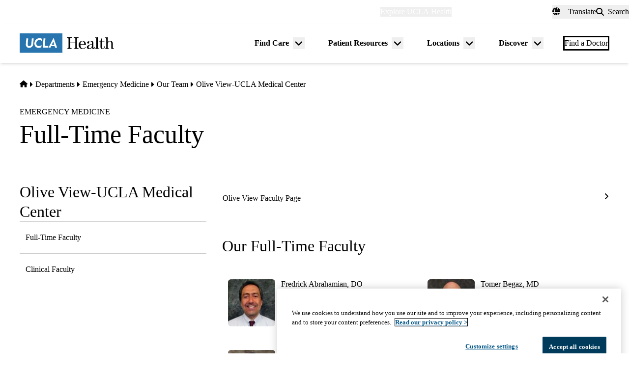

--- FILE ---
content_type: text/html; charset=UTF-8
request_url: https://www.uclahealth.org/departments/emergency-medicine/our-faculty/olive-view-ucla-medical-center/full-time-faculty
body_size: 16262
content:
<!DOCTYPE html>
<html lang="en" dir="ltr" prefix="og: https://ogp.me/ns#" class="scroll-smooth">
  <head>
    <meta charset="utf-8" />
<link rel="canonical" href="https://www.uclahealth.org/departments/emergency-medicine/our-faculty/olive-view-ucla-medical-center/full-time-faculty" />
<meta property="og:type" content="website" />
<meta property="og:url" content="https://www.uclahealth.org/departments/emergency-medicine/our-faculty/olive-view-ucla-medical-center/full-time-faculty" />
<meta property="og:title" content="Full-Time Faculty" />
<meta property="og:image" content="https://www.uclahealth.org/sites/default/files/images/3a/generic-placeholder-no-text1x1.jpg?f=fc8b546c" />
<meta name="twitter:card" content="summary_large_image" />
<meta name="twitter:title" content="Full-Time Faculty" />
<meta name="twitter:site" content="@UCLAHealth" />
<meta name="twitter:image" content="https://www.uclahealth.org/sites/default/files/images/3a/generic-placeholder-no-text1x1.jpg?f=fc8b546c" />
<meta name="apple-mobile-web-app-title" content="UCLA Health" />
<meta name="application-name" content="UCLA Health" />
<meta name="msapplication-TileColor" content="#2d89ef" />
<meta name="theme-color" content="#ffffff" />
<meta name="theme-color" content="#ffffff" />
<meta name="Generator" content="Drupal 11 (https://www.drupal.org)" />
<meta name="MobileOptimized" content="width" />
<meta name="HandheldFriendly" content="true" />
<meta name="viewport" content="width=device-width, initial-scale=1.0" />
<link rel="apple-touch-icon" sizes="180x180" href="/themes/custom/uclahealth/favicons/apple-touch-icon.png?t95osl" />
<link rel="icon" type="image/png" sizes="32x32" href="/themes/custom/uclahealth/favicons/favicon-32x32.png?t95osl" />
<link rel="icon" type="image/png" sizes="16x16" href="/themes/custom/uclahealth/favicons/favicon-16x16.png?t95osl" />
<link rel="manifest" href="/themes/custom/uclahealth/favicons/site.webmanifest?t95osl" />
<link rel="mask-icon" href="/themes/custom/uclahealth/favicons/safari-pinned-tab.svg?t95osl" color="hsl(202, 100%, 26%)" />

    <title>Full-Time Faculty - Emergency Medicine | UCLA Health</title>
    <link rel="stylesheet" media="all" href="/sites/default/files/css/css_z5RkS1sSgL1A9SgOC2nj2uqf025rcUQYAMgpVFmc0mA.css?delta=0&amp;language=en&amp;theme=uclahealth&amp;include=[base64]" />
<link rel="stylesheet" media="all" href="https://use.typekit.net/hyh4ixj.css" />
<link rel="stylesheet" media="all" href="/sites/default/files/css/css_mj-W9TF8uZ-pXhUsFWoyVbhoovvm4gmy9bBwuEqJsCk.css?delta=2&amp;language=en&amp;theme=uclahealth&amp;include=[base64]" />

    <script type="application/json" data-drupal-selector="drupal-settings-json">{"path":{"baseUrl":"\/","pathPrefix":"","currentPath":"node\/171691","currentPathIsAdmin":false,"isFront":false,"currentLanguage":"en"},"pluralDelimiter":"\u0003","suppressDeprecationErrors":true,"ajaxPageState":{"libraries":"[base64]","theme":"uclahealth","theme_token":null},"ajaxTrustedUrl":{"\/search":true},"gtag":{"tagId":"","consentMode":false,"otherIds":[],"events":[],"additionalConfigInfo":[]},"gtm":{"tagId":null,"settings":{"data_layer":"dataLayer","include_classes":false,"allowlist_classes":"","blocklist_classes":"","include_environment":false,"environment_id":"","environment_token":""},"tagIds":["GTM-NSK4WRJ"]},"linkpurpose":{"domain":"https:\/\/www.uclahealth.org","roots":".prose","ignore":"#toolbar-administration a","hideIcon":".button, .link-with-arrow","noIconOnImages":true,"purposeDocument":true,"purposeDocumentMessage":"Link downloads document","purposeDocumentIconType":"classes","purposeDocumentIconPosition":"beforeend","purposeDocumentIconClasses":"fa-solid, fa-file-lines","purposeDownload":true,"purposeDownloadMessage":"Link downloads file","purposeDownloadIconType":"classes","purposeDownloadIconPosition":"beforeend","purposeApp":true,"purposeAppMessage":"Link opens app","purposeAppIconType":"classes","purposeAppIconPosition":"beforeend","purposeExternal":true,"purposeExternalMessage":"Link is external","purposeExternalIconType":"classes","purposeExternalIconPosition":"beforeend","purposeExternalIconClasses":"fa-solid, fa-arrow-up-right-from-square","purposeMail":true,"purposeMailMessage":"Link sends email","purposeMailIconType":"classes","purposeMailIconPosition":"beforeend","purposeMailIconClasses":"fa-solid, fa-envelope","purposeTel":true,"purposeTelMessage":"Link opens phone app","purposeTelIconType":"classes","purposeTelIconPosition":"afterbegin","purposeTelIconClasses":"fa-solid, fa-phone","purposeNewWindow":true,"purposeNewWindowMessage":"Link opens in new window","purposeNewWindowIconType":"classes","purposeNewWindowIconPosition":"beforeend","purposeNewWindowIconClasses":"fa-solid, fa-window-restore","css_url":"\/modules\/contrib\/linkpurpose"},"csp":{"nonce":"kdAljHVPz7_niynhoz4Jfg"},"user":{"uid":0,"permissionsHash":"5563ed3196bd6f85a6c2ae01e300005a70b0048b7b78d776affcbbb53a320429"}}</script>
<script src="/sites/default/files/js/js_9XNi06XY1NWYShp8AS421e5fzkfdHq9ulSW7qWDlACk.js?scope=header&amp;delta=0&amp;language=en&amp;theme=uclahealth&amp;include=eJx9jsESQiEIRX_I9JMaUlJeKI5g9fk58zbWog2Xe4DhRhkY0pgd2CcCluzhgLe7SzN4oUrFsPVen9nfBrSkf1dUmJLLIpnxapBDXuXXn5--YHVM7dHn6KIYqJG5GRkKAlsJwJ0aHrqz8_xiK5MyGO4zRRix7MSW0KwfIEtfpQ"></script>
<script src="/libraries/fontawesome/js/fontawesome.min.js?v=6.4.2" defer></script>
<script src="/libraries/fontawesome/js/brands.min.js?v=6.4.2" defer></script>
<script src="/libraries/fontawesome/js/solid.min.js?v=6.4.2" defer></script>
<script src="/modules/contrib/google_tag/js/gtag.js?t95osl"></script>
<script src="/modules/contrib/google_tag/js/gtm.js?t95osl"></script>

  </head>
  <body x-data="{ mobileNavOpen: false }" :class="{&#039;overflow-hidden max-h-screen&#039; : mobileNavOpen}" class="aliased">
        <a href="#main-content" class="visually-hidden focusable">
      Skip to main content
    </a>
    <noscript><iframe src="https://www.googletagmanager.com/ns.html?id=GTM-NSK4WRJ"
                  height="0" width="0" style="display:none;visibility:hidden"></iframe></noscript>

      <div class="dialog-off-canvas-main-canvas" data-off-canvas-main-canvas>
    <div class="layout-container brand--main">

  <header id="page-header" role="banner"
    x-data="scrollToReveal()"
    x-init="init()"
    x-ref="navbar"
    x-on:scroll.window="scroll()"
    x-bind:class="{
                   'sticky-ready sticky -top-32 z-500 transition-all duration-500': sticky_ready,
                   'sticky top-0 z-500 transition-all duration-500': sticky,
                   'relative transition-all duration-500': relative
                   }"
    >
    
    


<section class="site-secondary few-children" class="few-children">
  <div class="container">
    <div class="site-secondary__content">
      


<nav role="navigation" aria-labelledby="block-explore-links-header-menu" id="block-explore-links-header" class="hidden lg:flex">
            
  <div class="visually-hidden" id="block-explore-links-header-menu">Explore links (header)</div>
  

    



  







<div region="utility_bar" class="universal-navigation">
  
                          <div class="relative" x-data="{ isOpen: false, leftIsLimited: false }" @mouseleave = "isOpen = false"
                  x-init="
            window.addEventListener('mouseover', () => {
              leftIsLimited = ($el.getBoundingClientRect().left) < 144;
            });
          "
                >
          <button
            aria-haspopup="true"
            :aria-expanded="isOpen.toString()"
            aria-label= "Explore UCLA Health"
            class=""
            @click="isOpen = !isOpen"
            @keydown.escape="isOpen = false"
            @mouseenter="isOpen = true"
            role="button"
            type="button"
          >
            <span class="block leading-tight text-white text-base font-bold">
              Explore UCLA Health
            </span>
          </button>

          <div
            class="absolute left-1/2 transform -translate-x-1/2 -translate-y-1 z-30"
            x-bind:class="{ 'left-0 -translate-x-0' : leftIsLimited, 'left-1/2 -translate-x-1/2' : !leftIsLimited }"
            x-show="isOpen"
            @keydown.escape="isOpen = false"
            x-transition:enter="transition ease-out duration-100"
            x-transition:enter-start="opacity-0 transform scale-90"
            x-transition:enter-end="opacity-100 transform scale-100"
            x-transition:leave="transition ease-in duration-100"
            x-transition:leave-start="opacity-100 transform scale-100"
            x-transition:leave-end="opacity-0 transform scale-90"
            x-cloak
          >
            <div class="universal-navigation__submenu-triangle mx-auto w-0 h-0" x-bind:class="{ 'ml-auto md:ml-3 lg:ml-6' : leftIsLimited, 'mx-auto' : !leftIsLimited }"></div>
            <div class="relative bg-white shadow-xl rounded-lg w-screen max-w-xs p-4 text-sm">
              <ul class="">
                                  <li>
                    <a href="/" class="flex items-center space-x-3 p-3 rounded-md hover:bg-sand text-grey-900 leading-none" data-drupal-link-system-path="&lt;front&gt;">UCLA Health Home</a>
                  </li>
                                  <li>
                    <a href="/discover/about" class="flex items-center space-x-3 p-3 rounded-md hover:bg-sand text-grey-900 leading-none" data-drupal-link-system-path="node/801">About Us</a>
                  </li>
                                  <li>
                    <a href="/cancer" class="flex items-center space-x-3 p-3 rounded-md hover:bg-sand text-grey-900 leading-none" data-drupal-link-system-path="node/120626">Cancer Center</a>
                  </li>
                                  <li>
                    <a href="/locations" class="flex items-center space-x-3 p-3 rounded-md hover:bg-sand text-grey-900 leading-none" data-drupal-link-system-path="node/1091">Hospitals &amp; Clinics</a>
                  </li>
                                  <li>
                    <a href="https://medschool.ucla.edu/" target="_blank" class="flex items-center space-x-3 p-3 rounded-md hover:bg-sand text-grey-900 leading-none">School of Medicine</a>
                  </li>
                                  <li>
                    <a href="/departments" class="flex items-center space-x-3 p-3 rounded-md hover:bg-sand text-grey-900 leading-none" data-drupal-link-system-path="node/1411">Academic Departments</a>
                  </li>
                                  <li>
                    <a href="/news" class="flex items-center space-x-3 p-3 rounded-md hover:bg-sand text-grey-900 leading-none" data-drupal-link-system-path="node/936">News &amp; Insights</a>
                  </li>
                                  <li>
                    <a href="/community-equity" class="flex items-center space-x-3 p-3 rounded-md hover:bg-sand text-grey-900 leading-none" data-drupal-link-system-path="node/11">Community &amp; Equity</a>
                  </li>
                              </ul>
            </div>
          </div>
        </div>
            </div>

</nav>



<nav role="navigation" aria-labelledby="block-universal-links-header-menu" id="block-universal-links-header" class="hidden lg:flex py-2">
            
  <div class="visually-hidden" id="block-universal-links-header-menu">Universal links (header)</div>
  

    




  







<div region="utility_bar" class="universal-navigation">
  
                          <div>
          <a href="/myuclahealth/nojs" class="use-ajax block leading-tight text-white text-base font-bold" data-dialog-options="{&quot;height&quot;:&quot;auto&quot;,&quot;width&quot;:&quot;auto&quot;}" data-dialog-type="modal" title="myUCLAhealth Login." data-drupal-link-system-path="myuclahealth/nojs">myUCLAhealth</a>
        </div>
                        <div>
          <a href="/contact-us" class="block leading-tight text-white text-base font-bold" data-drupal-link-system-path="node/966">Contact Us</a>
        </div>
            </div>

</nav>









<div id="google_translate_element">
  <div class="dropdown show" id="googletranslate">

    <!-- desktop -->
    <div class="relative hidden lg:inline-flex" x-data="{ isOpen: false }" @mouseleave = "isOpen = false" x-cloak>
      <div>
        <button
          aria-haspopup="true"
          :aria-expanded="isOpen.toString()"
          aria-label="Translate"
          class="flex items-center h-full leading-tight py-1 space-x-2 text-base"
          @click="isOpen = !isOpen"
          @keydown.escape="isOpen = false"
          @mouseenter="isOpen = true"
          role="button"
          type="button"
        >
          <div class="space-x-3">
            <span class="fas fa-globe" aria-hidden="true" ></span>
            <span class="font-bold">Translate</span>
          </div>
        </button>
        <div
          class="toggle-languages lg:my-0.5 pt-2 lg:pt-0 lg:transform z-50 absolute left-0 lg:right-0 lg:-translate-y-2 w-full lg:w-auto"
          id="toggle-languages"
          x-show="isOpen"
          @keydown.escape="isOpen = false"
          x-transition:enter="transition ease-out duration-100"
          x-transition:enter-start="opacity-0 transform scale-90"
          x-transition:enter-end="opacity-100 transform scale-100"
          x-transition:leave="transition ease-in duration-100"
          x-transition:leave-start="opacity-100 transform scale-100"
          x-transition:leave-end="opacity-0 transform scale-90"
        >
          <div class="translate-menu-triangle mx-auto w-0 h-0 pt-1"></div>
          <div class="bg-white py-4 lg:p-4 lg:rounded-lg rounded-b-md shadow-md lg:shadow-xl w-full text-sm">
            <ul>
                          <li>
                <a href="#nolink" class="google-translate-language active:bg-primary active:text-white lg:active:text-black text-left inline-block w-full py-3 px-6 lg:flex lg:items-center lg:space-x-3 lg:p-3 lg:rounded-md lg:hover:bg-sand-300 text-black lg:leading-none lg:whitespace-pre" x-on.click="isOpen = !isOpen" lang="en" translate="no">English</a>
              </li>
                          <li>
                <a href="#nolink" class="google-translate-language active:bg-primary active:text-white lg:active:text-black text-left inline-block w-full py-3 px-6 lg:flex lg:items-center lg:space-x-3 lg:p-3 lg:rounded-md lg:hover:bg-sand-300 text-black lg:leading-none lg:whitespace-pre" x-on.click="isOpen = !isOpen" lang="ar" translate="no">العربية</a>
              </li>
                          <li>
                <a href="#nolink" class="google-translate-language active:bg-primary active:text-white lg:active:text-black text-left inline-block w-full py-3 px-6 lg:flex lg:items-center lg:space-x-3 lg:p-3 lg:rounded-md lg:hover:bg-sand-300 text-black lg:leading-none lg:whitespace-pre" x-on.click="isOpen = !isOpen" lang="zh-CN" translate="no">中文</a>
              </li>
                          <li>
                <a href="#nolink" class="google-translate-language active:bg-primary active:text-white lg:active:text-black text-left inline-block w-full py-3 px-6 lg:flex lg:items-center lg:space-x-3 lg:p-3 lg:rounded-md lg:hover:bg-sand-300 text-black lg:leading-none lg:whitespace-pre" x-on.click="isOpen = !isOpen" lang="it" translate="no">Italiano</a>
              </li>
                          <li>
                <a href="#nolink" class="google-translate-language active:bg-primary active:text-white lg:active:text-black text-left inline-block w-full py-3 px-6 lg:flex lg:items-center lg:space-x-3 lg:p-3 lg:rounded-md lg:hover:bg-sand-300 text-black lg:leading-none lg:whitespace-pre" x-on.click="isOpen = !isOpen" lang="ja" translate="no">日本語</a>
              </li>
                          <li>
                <a href="#nolink" class="google-translate-language active:bg-primary active:text-white lg:active:text-black text-left inline-block w-full py-3 px-6 lg:flex lg:items-center lg:space-x-3 lg:p-3 lg:rounded-md lg:hover:bg-sand-300 text-black lg:leading-none lg:whitespace-pre" x-on.click="isOpen = !isOpen" lang="ko" translate="no">한국어</a>
              </li>
                          <li>
                <a href="#nolink" class="google-translate-language active:bg-primary active:text-white lg:active:text-black text-left inline-block w-full py-3 px-6 lg:flex lg:items-center lg:space-x-3 lg:p-3 lg:rounded-md lg:hover:bg-sand-300 text-black lg:leading-none lg:whitespace-pre" x-on.click="isOpen = !isOpen" lang="fa" translate="no">فارسی</a>
              </li>
                          <li>
                <a href="#nolink" class="google-translate-language active:bg-primary active:text-white lg:active:text-black text-left inline-block w-full py-3 px-6 lg:flex lg:items-center lg:space-x-3 lg:p-3 lg:rounded-md lg:hover:bg-sand-300 text-black lg:leading-none lg:whitespace-pre" x-on.click="isOpen = !isOpen" lang="ru" translate="no">Русский</a>
              </li>
                          <li>
                <a href="#nolink" class="google-translate-language active:bg-primary active:text-white lg:active:text-black text-left inline-block w-full py-3 px-6 lg:flex lg:items-center lg:space-x-3 lg:p-3 lg:rounded-md lg:hover:bg-sand-300 text-black lg:leading-none lg:whitespace-pre" x-on.click="isOpen = !isOpen" lang="es" translate="no">Español</a>
              </li>
                          <li>
                <a href="#nolink" class="google-translate-language active:bg-primary active:text-white lg:active:text-black text-left inline-block w-full py-3 px-6 lg:flex lg:items-center lg:space-x-3 lg:p-3 lg:rounded-md lg:hover:bg-sand-300 text-black lg:leading-none lg:whitespace-pre" x-on.click="isOpen = !isOpen" lang="vi" translate="no">Tiếng Việt</a>
              </li>
                        </ul>
          </div>
        </div>
      </div>
    </div>

    <!-- mobile -->
    <div x-data="{ isOpen: false }" class="block lg:hidden" x-cloak>
      <div>
        <button
          class="flex items-center h-full leading-tight py-1 space-x-2 text-base"
          role="button"
          type="button"
          aria-haspopup="true"
          aria-label= "Translate"
          x-on:click="isOpen = !isOpen"
          x-on:click.away="isOpen = false"
          :aria-expanded="isOpen.toString()"
          @keydown.escape="isOpen = false"
        >
          <div class="space-x-2">
            <span class="fas fa-globe" aria-hidden="true" ></span>
            <span>Translate</span>
          </div>
        </button>

        <div x-show="isOpen"
          class="toggle-languages lg:my-0.5 pt-2 lg:pt-0 lg:transform z-50 absolute left-0 lg:right-0 lg:-translate-y-2 w-full lg:w-auto"
          id="toggle-languages"
          @keydown.escape="isOpen = false"
          x-transition:enter="transition ease-out duration-100"
          x-transition:enter-start="opacity-0 transform scale-90"
          x-transition:enter-end="opacity-100 transform scale-100"
          x-transition:leave="transition ease-in duration-100"
          x-transition:leave-start="opacity-100 transform scale-100"
          x-transition:leave-end="opacity-0 transform scale-90"
        >
          <div class="bg-white py-4 lg:p-4 lg:rounded-lg rounded-b-md shadow-md lg:shadow-xl w-full text-sm">
            <ul>
                          <li>
                <a href="#nolink" class="google-translate-language active:bg-primary active:text-white lg:active:text-black text-left inline-block w-full py-3 px-6 lg:flex lg:items-center lg:space-x-3 lg:p-3 lg:rounded-md lg:hover:bg-sand-300 text-black lg:leading-none lg:whitespace-pre" x-on.click="isOpen = !isOpen" lang="en" translate="no">English</a>
              </li>
                          <li>
                <a href="#nolink" class="google-translate-language active:bg-primary active:text-white lg:active:text-black text-left inline-block w-full py-3 px-6 lg:flex lg:items-center lg:space-x-3 lg:p-3 lg:rounded-md lg:hover:bg-sand-300 text-black lg:leading-none lg:whitespace-pre" x-on.click="isOpen = !isOpen" lang="ar" translate="no">العربية</a>
              </li>
                          <li>
                <a href="#nolink" class="google-translate-language active:bg-primary active:text-white lg:active:text-black text-left inline-block w-full py-3 px-6 lg:flex lg:items-center lg:space-x-3 lg:p-3 lg:rounded-md lg:hover:bg-sand-300 text-black lg:leading-none lg:whitespace-pre" x-on.click="isOpen = !isOpen" lang="zh-CN" translate="no">中文</a>
              </li>
                          <li>
                <a href="#nolink" class="google-translate-language active:bg-primary active:text-white lg:active:text-black text-left inline-block w-full py-3 px-6 lg:flex lg:items-center lg:space-x-3 lg:p-3 lg:rounded-md lg:hover:bg-sand-300 text-black lg:leading-none lg:whitespace-pre" x-on.click="isOpen = !isOpen" lang="it" translate="no">Italiano</a>
              </li>
                          <li>
                <a href="#nolink" class="google-translate-language active:bg-primary active:text-white lg:active:text-black text-left inline-block w-full py-3 px-6 lg:flex lg:items-center lg:space-x-3 lg:p-3 lg:rounded-md lg:hover:bg-sand-300 text-black lg:leading-none lg:whitespace-pre" x-on.click="isOpen = !isOpen" lang="ja" translate="no">日本語</a>
              </li>
                          <li>
                <a href="#nolink" class="google-translate-language active:bg-primary active:text-white lg:active:text-black text-left inline-block w-full py-3 px-6 lg:flex lg:items-center lg:space-x-3 lg:p-3 lg:rounded-md lg:hover:bg-sand-300 text-black lg:leading-none lg:whitespace-pre" x-on.click="isOpen = !isOpen" lang="ko" translate="no">한국어</a>
              </li>
                          <li>
                <a href="#nolink" class="google-translate-language active:bg-primary active:text-white lg:active:text-black text-left inline-block w-full py-3 px-6 lg:flex lg:items-center lg:space-x-3 lg:p-3 lg:rounded-md lg:hover:bg-sand-300 text-black lg:leading-none lg:whitespace-pre" x-on.click="isOpen = !isOpen" lang="fa" translate="no">فارسی</a>
              </li>
                          <li>
                <a href="#nolink" class="google-translate-language active:bg-primary active:text-white lg:active:text-black text-left inline-block w-full py-3 px-6 lg:flex lg:items-center lg:space-x-3 lg:p-3 lg:rounded-md lg:hover:bg-sand-300 text-black lg:leading-none lg:whitespace-pre" x-on.click="isOpen = !isOpen" lang="ru" translate="no">Русский</a>
              </li>
                          <li>
                <a href="#nolink" class="google-translate-language active:bg-primary active:text-white lg:active:text-black text-left inline-block w-full py-3 px-6 lg:flex lg:items-center lg:space-x-3 lg:p-3 lg:rounded-md lg:hover:bg-sand-300 text-black lg:leading-none lg:whitespace-pre" x-on.click="isOpen = !isOpen" lang="es" translate="no">Español</a>
              </li>
                          <li>
                <a href="#nolink" class="google-translate-language active:bg-primary active:text-white lg:active:text-black text-left inline-block w-full py-3 px-6 lg:flex lg:items-center lg:space-x-3 lg:p-3 lg:rounded-md lg:hover:bg-sand-300 text-black lg:leading-none lg:whitespace-pre" x-on.click="isOpen = !isOpen" lang="vi" translate="no">Tiếng Việt</a>
              </li>
                        </ul>
          </div>
        </div>
      </div>
    </div>
  </div>
</div>



<div class="uclahealth-general-search-modal-form lg:flex-grow-0" data-drupal-selector="uclahealth-general-search-modal-form" id="block-general-search-with-modal">
  
  
  <div>
    <form action="/search" method="get" id="uclahealth-general-search-modal-form" accept-charset="UTF-8">
  



<div class="flex-grow-0">
  <button data-drupal-selector="search-button-open" class="search__button--open flex items-center h-full leading-tight py-1 space-x-2 ml-auto lg:m-auto text-base" type="button" aria-label="Open General Search">
    <i class="fas fa-search"></i>
    <span class="font-bold">Search</span>
  </button>
  <div data-drupal-selector="uclahs-search-overlay" class="search__overlay-modal overflow-hidden overlay-background z-[505] bg-white bg-opacity-90">
    <div class="absolute top-5 md:top-10 px-6 pb-10 pt-2 min-w-3/4">
      <div class="flex justify-end items-center">
        <button data-drupal-selector="search-button-close" type="button" class="search__button--close" aria-label="Close Overlay">
          <i class="fas fa-times text-black cursor-pointer text-5xl"></i>
        </button>
      </div>
      <div class="text-primary-darkest text-fluid-4xl font-serif mt-3 md:mt-9">Search</div>
      <div class="mt-6 text-primary-darkest">Try looking up a doctor, a clinic location, or information about a condition/treatment.</div>
      <div class="mt-9 md:mt-3">
        <div class="relative">
  
  <div class="js-form-item form-item js-form-type-textfield form-item-s js-form-item-s form-no-label">
      <label for="edit-s-uclahealth-general-search-modal-form" class="visually-hidden">Search</label>
        

    
  


<input data-drupal-selector="edit-s-uclahealth-general-search-modal-form" type="text" id="edit-s-uclahealth-general-search-modal-form" name="s" value="" maxlength="128" placeholder="What are you looking for?" class="form-text w-full border border-grey-500 focus:border-primary leading-5 text-primary-darkest rounded-md py-6 pl-6 pr-16" />

        </div>

  <div class="absolute h-full flex items-center top-0 right-4">
    



  
<button  data-drupal-selector="edit-submit-uclahealth-general-search-modal-form" type="submit" id="edit-submit-uclahealth-general-search-modal-form" value="Search" class="button js-form-submit form-submit button--ghost inline-flex items-center p-2" aria-label="Search">
      <i class="fas text-primary fa-search text-2xl"></i>
  </button>

  </div>
</div>
      </div>
      <div class="lg:w-full lg:flex lg:justify-center">
        <div class="lg:w-full p-2 mt-9 md:mt-20 xl:w-auto text-grey-200">
          <div class="font-bold text-primary-darkest">Examples</div>
          <div class="prose mt-3">
            <div class="multicolumn lg:col-count-2 text-primary-darkest">
              <ul>
                <li>"Lin Chang" <span class="text-primary-darkest italic">for a Doctor by name</span></li>
                <li>"Flu Symptoms" <span class="text-primary-darkest italic">for a Condition</span></li>
                <li>"Cardiologist" <span class="text-primary-darkest italic">for a Doctor by specialty</span></li>
                <li>"Santa Monica" <span class="text-primary-darkest italic">for a Location</span></li>
              </ul>
            </div>
          </div>
        </div>
      </div>
    </div>
  </div>
</div>

</form>

  </div>
</div>

    </div>
  </div>
</section>

    
<div class="relative bg-white px-5 md:px-7 lg:px-10 shadow-md z-20 region-navigation-bar">
  <div class="max-w-screen-xl mx-auto">
		<div class="flex items-center justify-between">
      


<div id="block-uclahealthlogo" class="flex-shrink flex-grow flex items-center py-2 pr-2 -ml-3 xl:-ml-4">
  
  
  <a href="https://www.uclahealth.org/" class="px-3 xl:px-4 py-3" rel="home">
    <img src="/themes/custom/uclahealth/dist/images/ucla-health-logo.svg"
       width="192"        height="40"       alt="UCLA Health"
    />
  </a>
</div>


<nav role="navigation" aria-labelledby="block-primary-navigation-menu" id="block-primary-navigation" class="hidden lg:block lg:flex-grow">
            
  <div class="visually-hidden" id="block-primary-navigation-menu">Primary navigation</div>
  
  <div x-cloak>
  

    
  







<div region="navigation_bar" class="flex items-center justify-end">
                <div class="flex items-center">
    
          <div class="relative"
        x-data="{isOpen: false, isLimited: false }"
        @mouseleave="isOpen = false"
        @focusout="await $nextTick(); if(!$el.contains(document.activeElement)){ isOpen = false }"
        @keydown.escape="isOpen = false"
        @mouseenter="isOpen = true"
              >

        <div class="group px-6 py-3 flex items-center">
          <a href="/find-care/appointments" class="block leading-tight font-bold text-base py-1 border-b border-transparent group-hover:text-primary-darkest group-hover:border-primary-darkest">
            Find Care
          </a>
          <button
            aria-haspopup="true"
            :aria-expanded="isOpen.toString()"
            class="ml-2"
            @click="isOpen = !isOpen"
            @keydown.escape="isOpen = false"
            role="button"
            type="button"
            aria-label="Toggle submenu for Find Care"
          >
            <svg class="w-6 h-6" xmlns="http://www.w3.org/2000/svg" viewBox="0 0 640 640" fill="currentColor" aria-hidden="true">>
              <path d="M297.4 438.6C309.9 451.1 330.2 451.1 342.7 438.6L502.7 278.6C515.2 266.1 515.2 245.8 502.7 233.3C490.2 220.8 469.9 220.8 457.4 233.3L320 370.7L182.6 233.4C170.1 220.9 149.8 220.9 137.3 233.4C124.8 245.9 124.8 266.2 137.3 278.7L297.3 438.7z"/>
            </svg>
          </button>
        </div>

        <div
          class="absolute left-1/2 transform -translate-x-1/2 pt-1 z-20"
          x-bind:class="{ 'right-0 -translate-x-0' : isLimited, 'left-1/2 -translate-x-1/2' : !isLimited }"
          x-show="isOpen"
          x-transition:enter="transition ease-out duration-100"
          x-transition:enter-start="opacity-0 transform scale-90"
          x-transition:enter-end="opacity-100 transform scale-100"
          x-transition:leave="transition ease-in duration-100"
          x-transition:leave-start="opacity-100 transform scale-100"
          x-transition:leave-end="opacity-0 transform scale-90"
        >
          <div class="primary-navigation__submenu-triangle mx-auto w-0 h-0" x-bind:class="{ 'ml-auto md:mr-3 lg:mr-6' : isLimited, 'mx-auto' : !isLimited }"></div>
          <div class="relative bg-white shadow-xl rounded-lg w-screen max-w-xs p-4">
            <ul class="">
                              <li>
                  <a href="/providers" class="flex items-center space-x-3 p-3 rounded-md hover:bg-sand text-grey-900 leading-none" data-drupal-link-system-path="node/1076">Find a Doctor</a>
                </li>
                              <li>
                  <a href="/locations" class="flex items-center space-x-3 p-3 rounded-md hover:bg-sand text-grey-900 leading-none" data-drupal-link-system-path="node/1091">Find a Location</a>
                </li>
                              <li>
                  <a href="/find-care/appointments/virtual-care" class="flex items-center space-x-3 p-3 rounded-md hover:bg-sand text-grey-900 leading-none" data-drupal-link-system-path="node/56">Virtual Care</a>
                </li>
                              <li>
                  <a href="/find-care/appointments" class="flex items-center space-x-3 p-3 rounded-md hover:bg-sand text-grey-900 leading-none" data-drupal-link-system-path="node/46">Make an Appointment</a>
                </li>
                              <li>
                  <a href="/find-care/appointments/second-opinion-consults" class="flex items-center space-x-3 p-3 rounded-md hover:bg-sand text-grey-900 leading-none" data-drupal-link-system-path="node/74601">Second Opinion Consults</a>
                </li>
                              <li>
                  <a href="/medical-services" class="flex items-center space-x-3 p-3 rounded-md hover:bg-sand text-grey-900 leading-none" data-drupal-link-system-path="node/241">Medical Services</a>
                </li>
                              <li>
                  <a href="/cancer/cancer-services" class="flex items-center space-x-3 p-3 rounded-md hover:bg-sand text-grey-900 leading-none" data-drupal-link-system-path="node/1136">Cancer Medical Services</a>
                </li>
                              <li>
                  <a href="/clinical-trials" class="flex items-center space-x-3 p-3 rounded-md hover:bg-sand text-grey-900 leading-none" data-drupal-link-system-path="node/626">Clinical Trials</a>
                </li>
                              <li>
                  <a href="/patient-resources/support-information/patient-education/annual-health-wellness-screenings" class="flex items-center space-x-3 p-3 rounded-md hover:bg-sand text-grey-900 leading-none" data-drupal-link-system-path="node/1581">Wellness &amp; Routine Care</a>
                </li>
                          </ul>
          </div>
        </div>
      </div>
    
                  
          <div class="relative"
        x-data="{isOpen: false, isLimited: false }"
        @mouseleave="isOpen = false"
        @focusout="await $nextTick(); if(!$el.contains(document.activeElement)){ isOpen = false }"
        @keydown.escape="isOpen = false"
        @mouseenter="isOpen = true"
              >

        <div class="group px-6 py-3 flex items-center">
          <a href="/patient-resources" class="block leading-tight font-bold text-base py-1 border-b border-transparent group-hover:text-primary-darkest group-hover:border-primary-darkest">
            Patient Resources
          </a>
          <button
            aria-haspopup="true"
            :aria-expanded="isOpen.toString()"
            class="ml-2"
            @click="isOpen = !isOpen"
            @keydown.escape="isOpen = false"
            role="button"
            type="button"
            aria-label="Toggle submenu for Patient Resources"
          >
            <svg class="w-6 h-6" xmlns="http://www.w3.org/2000/svg" viewBox="0 0 640 640" fill="currentColor" aria-hidden="true">>
              <path d="M297.4 438.6C309.9 451.1 330.2 451.1 342.7 438.6L502.7 278.6C515.2 266.1 515.2 245.8 502.7 233.3C490.2 220.8 469.9 220.8 457.4 233.3L320 370.7L182.6 233.4C170.1 220.9 149.8 220.9 137.3 233.4C124.8 245.9 124.8 266.2 137.3 278.7L297.3 438.7z"/>
            </svg>
          </button>
        </div>

        <div
          class="absolute left-1/2 transform -translate-x-1/2 pt-1 z-20"
          x-bind:class="{ 'right-0 -translate-x-0' : isLimited, 'left-1/2 -translate-x-1/2' : !isLimited }"
          x-show="isOpen"
          x-transition:enter="transition ease-out duration-100"
          x-transition:enter-start="opacity-0 transform scale-90"
          x-transition:enter-end="opacity-100 transform scale-100"
          x-transition:leave="transition ease-in duration-100"
          x-transition:leave-start="opacity-100 transform scale-100"
          x-transition:leave-end="opacity-0 transform scale-90"
        >
          <div class="primary-navigation__submenu-triangle mx-auto w-0 h-0" x-bind:class="{ 'ml-auto md:mr-3 lg:mr-6' : isLimited, 'mx-auto' : !isLimited }"></div>
          <div class="relative bg-white shadow-xl rounded-lg w-screen max-w-xs p-4">
            <ul class="">
                              <li>
                  <a href="/patient-resources/prepare-your-visit" class="flex items-center space-x-3 p-3 rounded-md hover:bg-sand text-grey-900 leading-none" data-drupal-link-system-path="node/111">Prepare for Your Visit</a>
                </li>
                              <li>
                  <a href="/patient-resources/billing-insurance" class="flex items-center space-x-3 p-3 rounded-md hover:bg-sand text-grey-900 leading-none" data-drupal-link-system-path="node/51">Billing &amp; Insurance</a>
                </li>
                              <li>
                  <a href="/patient-resources/support-information" class="flex items-center space-x-3 p-3 rounded-md hover:bg-sand text-grey-900 leading-none" data-drupal-link-system-path="node/1106">Support &amp; Information</a>
                </li>
                              <li>
                  <a href="/patient-resources/medical-records" class="flex items-center space-x-3 p-3 rounded-md hover:bg-sand text-grey-900 leading-none" data-drupal-link-system-path="node/126">Patient Portal (myUCLAhealth) &amp; Medical Records</a>
                </li>
                              <li>
                  <a href="/patient-resources/billing-insurance/financial-assistance-program/hospital-services-help-paying-your-bill" class="flex items-center space-x-3 p-3 rounded-md hover:bg-sand text-grey-900 leading-none" data-drupal-link-system-path="node/91">Help Paying Your Bill</a>
                </li>
                              <li>
                  <a href="/international-services" class="flex items-center space-x-3 p-3 rounded-md hover:bg-sand text-grey-900 leading-none" data-drupal-link-system-path="node/104131">International Services</a>
                </li>
                              <li>
                  <a href="/patient-resources/patient-scam-alert" class="flex items-center space-x-3 p-3 rounded-md hover:bg-sand text-grey-900 leading-none" data-drupal-link-system-path="node/298826">Patient Scam Alert</a>
                </li>
                          </ul>
          </div>
        </div>
      </div>
    
                  
          <div class="relative"
        x-data="{isOpen: false, isLimited: false }"
        @mouseleave="isOpen = false"
        @focusout="await $nextTick(); if(!$el.contains(document.activeElement)){ isOpen = false }"
        @keydown.escape="isOpen = false"
        @mouseenter="isOpen = true"
              >

        <div class="group px-6 py-3 flex items-center">
          <a href="/locations/search" class="block leading-tight font-bold text-base py-1 border-b border-transparent group-hover:text-primary-darkest group-hover:border-primary-darkest">
            Locations
          </a>
          <button
            aria-haspopup="true"
            :aria-expanded="isOpen.toString()"
            class="ml-2"
            @click="isOpen = !isOpen"
            @keydown.escape="isOpen = false"
            role="button"
            type="button"
            aria-label="Toggle submenu for Locations"
          >
            <svg class="w-6 h-6" xmlns="http://www.w3.org/2000/svg" viewBox="0 0 640 640" fill="currentColor" aria-hidden="true">>
              <path d="M297.4 438.6C309.9 451.1 330.2 451.1 342.7 438.6L502.7 278.6C515.2 266.1 515.2 245.8 502.7 233.3C490.2 220.8 469.9 220.8 457.4 233.3L320 370.7L182.6 233.4C170.1 220.9 149.8 220.9 137.3 233.4C124.8 245.9 124.8 266.2 137.3 278.7L297.3 438.7z"/>
            </svg>
          </button>
        </div>

        <div
          class="absolute left-1/2 transform -translate-x-1/2 pt-1 z-20"
          x-bind:class="{ 'right-0 -translate-x-0' : isLimited, 'left-1/2 -translate-x-1/2' : !isLimited }"
          x-show="isOpen"
          x-transition:enter="transition ease-out duration-100"
          x-transition:enter-start="opacity-0 transform scale-90"
          x-transition:enter-end="opacity-100 transform scale-100"
          x-transition:leave="transition ease-in duration-100"
          x-transition:leave-start="opacity-100 transform scale-100"
          x-transition:leave-end="opacity-0 transform scale-90"
        >
          <div class="primary-navigation__submenu-triangle mx-auto w-0 h-0" x-bind:class="{ 'ml-auto md:mr-3 lg:mr-6' : isLimited, 'mx-auto' : !isLimited }"></div>
          <div class="relative bg-white shadow-xl rounded-lg w-screen max-w-xs p-4">
            <ul class="">
                              <li>
                  <a href="/locations/immediate-care" class="flex items-center space-x-3 p-3 rounded-md hover:bg-sand text-grey-900 leading-none" data-drupal-link-system-path="node/671">Immediate Care</a>
                </li>
                              <li>
                  <a href="/locations/search?s=&amp;f%5B0%5D=type%3A741" class="flex items-center space-x-3 p-3 rounded-md hover:bg-sand text-grey-900 leading-none" data-drupal-link-query="{&quot;f&quot;:[&quot;type:741&quot;],&quot;s&quot;:&quot;&quot;}" data-drupal-link-system-path="node/1606">Primary Care</a>
                </li>
                              <li>
                  <a href="/locations/search?s=&amp;f%5B0%5D=type%3A781" class="flex items-center space-x-3 p-3 rounded-md hover:bg-sand text-grey-900 leading-none" data-drupal-link-query="{&quot;f&quot;:[&quot;type:781&quot;],&quot;s&quot;:&quot;&quot;}" data-drupal-link-system-path="node/1606">Pediatric Care</a>
                </li>
                              <li>
                  <a href="/cancer/locations" class="flex items-center space-x-3 p-3 rounded-md hover:bg-sand text-grey-900 leading-none" data-drupal-link-system-path="node/121151">Cancer Care</a>
                </li>
                              <li>
                  <a href="/locations/search?s=&amp;f%5B0%5D=type%3A761" title="See a list of outpatient surgical centers at UCLA Health" class="flex items-center space-x-3 p-3 rounded-md hover:bg-sand text-grey-900 leading-none" data-drupal-link-query="{&quot;f&quot;:[&quot;type:761&quot;],&quot;s&quot;:&quot;&quot;}" data-drupal-link-system-path="node/1606">Surgical Centers</a>
                </li>
                              <li>
                  <a href="/locations/search?s=&amp;f%5B0%5D=type%3A786" class="flex items-center space-x-3 p-3 rounded-md hover:bg-sand text-grey-900 leading-none" data-drupal-link-query="{&quot;f&quot;:[&quot;type:786&quot;],&quot;s&quot;:&quot;&quot;}" data-drupal-link-system-path="node/1606">Imaging/Radiology</a>
                </li>
                              <li>
                  <a href="/locations/search?f%5B0%5D=type%3A751" class="flex items-center space-x-3 p-3 rounded-md hover:bg-sand text-grey-900 leading-none" data-drupal-link-query="{&quot;f&quot;:[&quot;type:751&quot;]}" data-drupal-link-system-path="node/1606">Hospitals</a>
                </li>
                              <li>
                  <a href="/locations" class="flex items-center space-x-3 p-3 rounded-md hover:bg-sand text-grey-900 leading-none" data-drupal-link-system-path="node/1091">All Locations</a>
                </li>
                          </ul>
          </div>
        </div>
      </div>
    
                  
          <div class="relative"
        x-data="{isOpen: false, isLimited: false }"
        @mouseleave="isOpen = false"
        @focusout="await $nextTick(); if(!$el.contains(document.activeElement)){ isOpen = false }"
        @keydown.escape="isOpen = false"
        @mouseenter="isOpen = true"
              >

        <div class="group px-6 py-3 flex items-center">
          <a href="/discover/about" class="block leading-tight font-bold text-base py-1 border-b border-transparent group-hover:text-primary-darkest group-hover:border-primary-darkest">
            Discover
          </a>
          <button
            aria-haspopup="true"
            :aria-expanded="isOpen.toString()"
            class="ml-2"
            @click="isOpen = !isOpen"
            @keydown.escape="isOpen = false"
            role="button"
            type="button"
            aria-label="Toggle submenu for Discover"
          >
            <svg class="w-6 h-6" xmlns="http://www.w3.org/2000/svg" viewBox="0 0 640 640" fill="currentColor" aria-hidden="true">>
              <path d="M297.4 438.6C309.9 451.1 330.2 451.1 342.7 438.6L502.7 278.6C515.2 266.1 515.2 245.8 502.7 233.3C490.2 220.8 469.9 220.8 457.4 233.3L320 370.7L182.6 233.4C170.1 220.9 149.8 220.9 137.3 233.4C124.8 245.9 124.8 266.2 137.3 278.7L297.3 438.7z"/>
            </svg>
          </button>
        </div>

        <div
          class="absolute left-1/2 transform -translate-x-1/2 pt-1 z-20"
          x-bind:class="{ 'right-0 -translate-x-0' : isLimited, 'left-1/2 -translate-x-1/2' : !isLimited }"
          x-show="isOpen"
          x-transition:enter="transition ease-out duration-100"
          x-transition:enter-start="opacity-0 transform scale-90"
          x-transition:enter-end="opacity-100 transform scale-100"
          x-transition:leave="transition ease-in duration-100"
          x-transition:leave-start="opacity-100 transform scale-100"
          x-transition:leave-end="opacity-0 transform scale-90"
        >
          <div class="primary-navigation__submenu-triangle mx-auto w-0 h-0" x-bind:class="{ 'ml-auto md:mr-3 lg:mr-6' : isLimited, 'mx-auto' : !isLimited }"></div>
          <div class="relative bg-white shadow-xl rounded-lg w-screen max-w-xs p-4">
            <ul class="">
                              <li>
                  <a href="/discover/about" class="flex items-center space-x-3 p-3 rounded-md hover:bg-sand text-grey-900 leading-none" data-drupal-link-system-path="node/801">About UCLA Health</a>
                </li>
                              <li>
                  <a href="/news" class="flex items-center space-x-3 p-3 rounded-md hover:bg-sand text-grey-900 leading-none" data-drupal-link-system-path="node/936">News &amp; Insights </a>
                </li>
                              <li>
                  <a href="/news/search?f%5B0%5D=type%3A80636" class="flex items-center space-x-3 p-3 rounded-md hover:bg-sand text-grey-900 leading-none" data-drupal-link-query="{&quot;f&quot;:[&quot;type:80636&quot;]}" data-drupal-link-system-path="node/1611">Patient Stories</a>
                </li>
                              <li>
                  <a href="/events" class="flex items-center space-x-3 p-3 rounded-md hover:bg-sand text-grey-900 leading-none">Events Calendar</a>
                </li>
                              <li>
                  <a href="/giving" class="flex items-center space-x-3 p-3 rounded-md hover:bg-sand text-grey-900 leading-none" data-drupal-link-system-path="node/102971">Donate to UCLA Health</a>
                </li>
                              <li>
                  <a href="/human-resources" class="flex items-center space-x-3 p-3 rounded-md hover:bg-sand text-grey-900 leading-none" data-drupal-link-system-path="node/117886">Work at UCLA Health</a>
                </li>
                              <li>
                  <a href="/discover/healthcare-professionals" class="flex items-center space-x-3 p-3 rounded-md hover:bg-sand text-grey-900 leading-none" data-drupal-link-system-path="node/946">For Health Care Professionals</a>
                </li>
                              <li>
                  <a href="/discover-ucla-health/connect" class="flex items-center space-x-3 p-3 rounded-md hover:bg-sand text-grey-900 leading-none" data-drupal-link-system-path="node/931">Connect with UCLA Health</a>
                </li>
                          </ul>
          </div>
        </div>
      </div>
    
              </div>
              
          <div class="flex-shrink-0 ml-4">
        <a href="/providers"

            
           
           
           class="button--secondary button">Find a Doctor</a>
      </div>
    
          </div>
</div>

</nav>


      <!-- Mobile navigation toggle button (hidden on large screens) -->
      <button
        type="button"
        class="block lg:hidden text-primary-darkest"
        x-on:click="mobileNavOpen = !mobileNavOpen"
        :class="{ 'transition transform-180': mobileNavOpen }"
        aria-haspopup="true"
        :aria-expanded="mobileNavOpen.toString()"
      >
        <svg :class="{'rotate-180': mobileNavOpen, 'rotate-0': !mobileNavOpen}" class="text-primary-darkest h-8 w-8 transition-transform duration-200 transform rotate-180 fill-current" xmlns="http://www.w3.org/2000/svg" viewBox="0 0 24 24">
          <path
            x-show="mobileNavOpen"
            fill-rule="evenodd"
            clip-rule="evenodd"
            d="M18.278 16.864a1 1 0 0 1-1.414 1.414l-4.829-4.828-4.828 4.828a1 1 0 0 1-1.414-1.414l4.828-4.829-4.828-4.828a1 1 0 0 1 1.414-1.414l4.829 4.828 4.828-4.828a1 1 0 1 1 1.414 1.414l-4.828 4.829 4.828 4.828z"
          />
          <path
            x-show="!mobileNavOpen"
            fill-rule="evenodd"
            d="M4 5h16a1 1 0 0 1 0 2H4a1 1 0 1 1 0-2zm0 6h16a1 1 0 0 1 0 2H4a1 1 0 0 1 0-2zm0 6h16a1 1 0 0 1 0 2H4a1 1 0 0 1 0-2z"
          />
        </svg>
      </button>
    </div>
  </div>
</div>

    
    
<div
  id="mobile-nav"
  class="lg:hidden relative z-20 bg-white"
  :class="{ 'shadow-md overflow-scroll mobile-nav-open pb-24' : mobileNavOpen }"
  x-show="mobileNavOpen">
  


<nav role="navigation" aria-labelledby="block-primary-navigation-mobile-menu" id="block-primary-navigation-mobile" class="pt-6 border-b-4 border-solid border-grey-300">
            
  <div class="visually-hidden" id="block-primary-navigation-mobile-menu">Primary navigation (mobile)</div>
  

    







    
<div region="header_mobile">
        <div class="px-6">
            




<a class="button button--secondary "
  href="/providers"        >
            <span>Find a Doctor</span>
      
  </a>
    </div>
  
  <div class="divide-y divide-grey-300 mt-4">
                      <div class="" x-data="{ isOpen: false }" x-on:click.away="isOpen = false" @keydown.escape="isOpen = false">
          <div class="leading-tight text-primary-darkest flex items-center justify-between w-full px-6 py-3 text-sm font-bold" :class="{ 'text-primary-darkest': isOpen }">
            <a href="/find-care/appointments" class="text-primary-darkest">
              Find Care
            </a>
            <button
              aria-haspopup="true"
              :aria-expanded="isOpen.toString()"
              class="ml-2"
              @click="isOpen = !isOpen"
              type="button"
              aria-label="Toggle submenu for Find Care"
            >
              <i x-show="!isOpen" class="fas fa-fw fa-plus"></i>
              <i x-show="isOpen" class="fas fa-fw fa-minus"></i>
            </button>
          </div>

          <div
            class=""
            x-show="isOpen"
            x-transition:enter="transition ease-out duration-100"
            x-transition:enter-start="opacity-0 transform scale-90"
            x-transition:enter-end="opacity-100 transform scale-100"
            x-transition:leave="transition ease-in duration-100"
            x-transition:leave-start="opacity-100 transform scale-100"
            x-transition:leave-end="opacity-0 transform scale-90"
          >
            <ul class="pl-6 pb-4">
                              <li>
                  <a href="/providers" class="flex items-center space-x-2 text-primary-darkest leading-tight px-6 py-2 text-sm" data-drupal-link-system-path="node/1076">Find a Doctor</a>
                </li>
                              <li>
                  <a href="/locations" class="flex items-center space-x-2 text-primary-darkest leading-tight px-6 py-2 text-sm" data-drupal-link-system-path="node/1091">Find a Location</a>
                </li>
                              <li>
                  <a href="/find-care/appointments/virtual-care" class="flex items-center space-x-2 text-primary-darkest leading-tight px-6 py-2 text-sm" data-drupal-link-system-path="node/56">Virtual Care</a>
                </li>
                              <li>
                  <a href="/find-care/appointments" class="flex items-center space-x-2 text-primary-darkest leading-tight px-6 py-2 text-sm" data-drupal-link-system-path="node/46">Make an Appointment</a>
                </li>
                              <li>
                  <a href="/find-care/appointments/second-opinion-consults" class="flex items-center space-x-2 text-primary-darkest leading-tight px-6 py-2 text-sm" data-drupal-link-system-path="node/74601">Second Opinion Consults</a>
                </li>
                              <li>
                  <a href="/medical-services" class="flex items-center space-x-2 text-primary-darkest leading-tight px-6 py-2 text-sm" data-drupal-link-system-path="node/241">Medical Services</a>
                </li>
                              <li>
                  <a href="/cancer/cancer-services" class="flex items-center space-x-2 text-primary-darkest leading-tight px-6 py-2 text-sm" data-drupal-link-system-path="node/1136">Cancer Medical Services</a>
                </li>
                              <li>
                  <a href="/clinical-trials" class="flex items-center space-x-2 text-primary-darkest leading-tight px-6 py-2 text-sm" data-drupal-link-system-path="node/626">Clinical Trials</a>
                </li>
                              <li>
                  <a href="/patient-resources/support-information/patient-education/annual-health-wellness-screenings" class="flex items-center space-x-2 text-primary-darkest leading-tight px-6 py-2 text-sm" data-drupal-link-system-path="node/1581">Wellness &amp; Routine Care</a>
                </li>
                          </ul>
          </div>
        </div>
      
                  <div class="" x-data="{ isOpen: false }" x-on:click.away="isOpen = false" @keydown.escape="isOpen = false">
          <div class="leading-tight text-primary-darkest flex items-center justify-between w-full px-6 py-3 text-sm font-bold" :class="{ 'text-primary-darkest': isOpen }">
            <a href="/patient-resources" class="text-primary-darkest">
              Patient Resources
            </a>
            <button
              aria-haspopup="true"
              :aria-expanded="isOpen.toString()"
              class="ml-2"
              @click="isOpen = !isOpen"
              type="button"
              aria-label="Toggle submenu for Patient Resources"
            >
              <i x-show="!isOpen" class="fas fa-fw fa-plus"></i>
              <i x-show="isOpen" class="fas fa-fw fa-minus"></i>
            </button>
          </div>

          <div
            class=""
            x-show="isOpen"
            x-transition:enter="transition ease-out duration-100"
            x-transition:enter-start="opacity-0 transform scale-90"
            x-transition:enter-end="opacity-100 transform scale-100"
            x-transition:leave="transition ease-in duration-100"
            x-transition:leave-start="opacity-100 transform scale-100"
            x-transition:leave-end="opacity-0 transform scale-90"
          >
            <ul class="pl-6 pb-4">
                              <li>
                  <a href="/patient-resources/prepare-your-visit" class="flex items-center space-x-2 text-primary-darkest leading-tight px-6 py-2 text-sm" data-drupal-link-system-path="node/111">Prepare for Your Visit</a>
                </li>
                              <li>
                  <a href="/patient-resources/billing-insurance" class="flex items-center space-x-2 text-primary-darkest leading-tight px-6 py-2 text-sm" data-drupal-link-system-path="node/51">Billing &amp; Insurance</a>
                </li>
                              <li>
                  <a href="/patient-resources/support-information" class="flex items-center space-x-2 text-primary-darkest leading-tight px-6 py-2 text-sm" data-drupal-link-system-path="node/1106">Support &amp; Information</a>
                </li>
                              <li>
                  <a href="/patient-resources/medical-records" class="flex items-center space-x-2 text-primary-darkest leading-tight px-6 py-2 text-sm" data-drupal-link-system-path="node/126">Patient Portal (myUCLAhealth) &amp; Medical Records</a>
                </li>
                              <li>
                  <a href="/patient-resources/billing-insurance/financial-assistance-program/hospital-services-help-paying-your-bill" class="flex items-center space-x-2 text-primary-darkest leading-tight px-6 py-2 text-sm" data-drupal-link-system-path="node/91">Help Paying Your Bill</a>
                </li>
                              <li>
                  <a href="/international-services" class="flex items-center space-x-2 text-primary-darkest leading-tight px-6 py-2 text-sm" data-drupal-link-system-path="node/104131">International Services</a>
                </li>
                              <li>
                  <a href="/patient-resources/patient-scam-alert" class="flex items-center space-x-2 text-primary-darkest leading-tight px-6 py-2 text-sm" data-drupal-link-system-path="node/298826">Patient Scam Alert</a>
                </li>
                          </ul>
          </div>
        </div>
      
                  <div class="" x-data="{ isOpen: false }" x-on:click.away="isOpen = false" @keydown.escape="isOpen = false">
          <div class="leading-tight text-primary-darkest flex items-center justify-between w-full px-6 py-3 text-sm font-bold" :class="{ 'text-primary-darkest': isOpen }">
            <a href="/locations/search" class="text-primary-darkest">
              Locations
            </a>
            <button
              aria-haspopup="true"
              :aria-expanded="isOpen.toString()"
              class="ml-2"
              @click="isOpen = !isOpen"
              type="button"
              aria-label="Toggle submenu for Locations"
            >
              <i x-show="!isOpen" class="fas fa-fw fa-plus"></i>
              <i x-show="isOpen" class="fas fa-fw fa-minus"></i>
            </button>
          </div>

          <div
            class=""
            x-show="isOpen"
            x-transition:enter="transition ease-out duration-100"
            x-transition:enter-start="opacity-0 transform scale-90"
            x-transition:enter-end="opacity-100 transform scale-100"
            x-transition:leave="transition ease-in duration-100"
            x-transition:leave-start="opacity-100 transform scale-100"
            x-transition:leave-end="opacity-0 transform scale-90"
          >
            <ul class="pl-6 pb-4">
                              <li>
                  <a href="/locations/immediate-care" class="flex items-center space-x-2 text-primary-darkest leading-tight px-6 py-2 text-sm" data-drupal-link-system-path="node/671">Immediate Care</a>
                </li>
                              <li>
                  <a href="/locations/search?s=&amp;f%5B0%5D=type%3A741" class="flex items-center space-x-2 text-primary-darkest leading-tight px-6 py-2 text-sm" data-drupal-link-query="{&quot;f&quot;:[&quot;type:741&quot;],&quot;s&quot;:&quot;&quot;}" data-drupal-link-system-path="node/1606">Primary Care</a>
                </li>
                              <li>
                  <a href="/locations/search?s=&amp;f%5B0%5D=type%3A781" class="flex items-center space-x-2 text-primary-darkest leading-tight px-6 py-2 text-sm" data-drupal-link-query="{&quot;f&quot;:[&quot;type:781&quot;],&quot;s&quot;:&quot;&quot;}" data-drupal-link-system-path="node/1606">Pediatric Care</a>
                </li>
                              <li>
                  <a href="/cancer/locations" class="flex items-center space-x-2 text-primary-darkest leading-tight px-6 py-2 text-sm" data-drupal-link-system-path="node/121151">Cancer Care</a>
                </li>
                              <li>
                  <a href="/locations/search?s=&amp;f%5B0%5D=type%3A761" title="See a list of outpatient surgical centers at UCLA Health" class="flex items-center space-x-2 text-primary-darkest leading-tight px-6 py-2 text-sm" data-drupal-link-query="{&quot;f&quot;:[&quot;type:761&quot;],&quot;s&quot;:&quot;&quot;}" data-drupal-link-system-path="node/1606">Surgical Centers</a>
                </li>
                              <li>
                  <a href="/locations/search?s=&amp;f%5B0%5D=type%3A786" class="flex items-center space-x-2 text-primary-darkest leading-tight px-6 py-2 text-sm" data-drupal-link-query="{&quot;f&quot;:[&quot;type:786&quot;],&quot;s&quot;:&quot;&quot;}" data-drupal-link-system-path="node/1606">Imaging/Radiology</a>
                </li>
                              <li>
                  <a href="/locations/search?f%5B0%5D=type%3A751" class="flex items-center space-x-2 text-primary-darkest leading-tight px-6 py-2 text-sm" data-drupal-link-query="{&quot;f&quot;:[&quot;type:751&quot;]}" data-drupal-link-system-path="node/1606">Hospitals</a>
                </li>
                              <li>
                  <a href="/locations" class="flex items-center space-x-2 text-primary-darkest leading-tight px-6 py-2 text-sm" data-drupal-link-system-path="node/1091">All Locations</a>
                </li>
                          </ul>
          </div>
        </div>
      
                  <div class="" x-data="{ isOpen: false }" x-on:click.away="isOpen = false" @keydown.escape="isOpen = false">
          <div class="leading-tight text-primary-darkest flex items-center justify-between w-full px-6 py-3 text-sm font-bold" :class="{ 'text-primary-darkest': isOpen }">
            <a href="/discover/about" class="text-primary-darkest">
              Discover
            </a>
            <button
              aria-haspopup="true"
              :aria-expanded="isOpen.toString()"
              class="ml-2"
              @click="isOpen = !isOpen"
              type="button"
              aria-label="Toggle submenu for Discover"
            >
              <i x-show="!isOpen" class="fas fa-fw fa-plus"></i>
              <i x-show="isOpen" class="fas fa-fw fa-minus"></i>
            </button>
          </div>

          <div
            class=""
            x-show="isOpen"
            x-transition:enter="transition ease-out duration-100"
            x-transition:enter-start="opacity-0 transform scale-90"
            x-transition:enter-end="opacity-100 transform scale-100"
            x-transition:leave="transition ease-in duration-100"
            x-transition:leave-start="opacity-100 transform scale-100"
            x-transition:leave-end="opacity-0 transform scale-90"
          >
            <ul class="pl-6 pb-4">
                              <li>
                  <a href="/discover/about" class="flex items-center space-x-2 text-primary-darkest leading-tight px-6 py-2 text-sm" data-drupal-link-system-path="node/801">About UCLA Health</a>
                </li>
                              <li>
                  <a href="/news" class="flex items-center space-x-2 text-primary-darkest leading-tight px-6 py-2 text-sm" data-drupal-link-system-path="node/936">News &amp; Insights </a>
                </li>
                              <li>
                  <a href="/news/search?f%5B0%5D=type%3A80636" class="flex items-center space-x-2 text-primary-darkest leading-tight px-6 py-2 text-sm" data-drupal-link-query="{&quot;f&quot;:[&quot;type:80636&quot;]}" data-drupal-link-system-path="node/1611">Patient Stories</a>
                </li>
                              <li>
                  <a href="/events" class="flex items-center space-x-2 text-primary-darkest leading-tight px-6 py-2 text-sm">Events Calendar</a>
                </li>
                              <li>
                  <a href="/giving" class="flex items-center space-x-2 text-primary-darkest leading-tight px-6 py-2 text-sm" data-drupal-link-system-path="node/102971">Donate to UCLA Health</a>
                </li>
                              <li>
                  <a href="/human-resources" class="flex items-center space-x-2 text-primary-darkest leading-tight px-6 py-2 text-sm" data-drupal-link-system-path="node/117886">Work at UCLA Health</a>
                </li>
                              <li>
                  <a href="/discover/healthcare-professionals" class="flex items-center space-x-2 text-primary-darkest leading-tight px-6 py-2 text-sm" data-drupal-link-system-path="node/946">For Health Care Professionals</a>
                </li>
                              <li>
                  <a href="/discover-ucla-health/connect" class="flex items-center space-x-2 text-primary-darkest leading-tight px-6 py-2 text-sm" data-drupal-link-system-path="node/931">Connect with UCLA Health</a>
                </li>
                          </ul>
          </div>
        </div>
      
      </div>
</div>

</nav>


<nav role="navigation" aria-labelledby="block-explore-links-mobile-menu" id="block-explore-links-mobile" class="bg-white">
            
  <div class="visually-hidden" id="block-explore-links-mobile-menu">Explore links (mobile)</div>
  

    






<div region="header_mobile" class="px-6 space-y-4 mt-4">
            <div class="" x-data="{ isOpen: false }">
        <button
          class="flex items-center justify-between leading-tight text-primary-darkest text-left w-full"
          :class="{ 'text-primary-darkest': isOpen }"
          role="button"
          type="button"
          aria-haspopup="true"
          x-on:click="isOpen = !isOpen"
          x-on:click.away="isOpen = false"
          @keydown.escape="isOpen = false"
        >
          <span class="leading-tight text-primary-darkest w-full inline-block font-bold text-sm">
            Explore UCLA Health
          </span>
          <i x-show="!isOpen" class="fas fa-fw fa-plus"></i>
          <i x-show="isOpen" class="fas fa-fw fa-minus"></i>
        </button>

        <div
          class=""
          x-show="isOpen"
          @keydown.escape="isOpen = false"
          x-transition:enter="transition ease-out duration-100"
          x-transition:enter-start="opacity-0 transform scale-90"
          x-transition:enter-end="opacity-100 transform scale-100"
          x-transition:leave="transition ease-in duration-100"
          x-transition:leave-start="opacity-100 transform scale-100"
          x-transition:leave-end="opacity-0 transform scale-90"
          x-cloak
        >
          <ul class="pl-6 py-2">
                          <li>
                <a href="/" class="flex items-center leading-tight py-2 text-primary-darkest text-sm" data-drupal-link-system-path="&lt;front&gt;">UCLA Health Home</a>
              </li>
                          <li>
                <a href="/discover/about" class="flex items-center leading-tight py-2 text-primary-darkest text-sm" data-drupal-link-system-path="node/801">About Us</a>
              </li>
                          <li>
                <a href="/cancer" class="flex items-center leading-tight py-2 text-primary-darkest text-sm" data-drupal-link-system-path="node/120626">Cancer Center</a>
              </li>
                          <li>
                <a href="/locations" class="flex items-center leading-tight py-2 text-primary-darkest text-sm" data-drupal-link-system-path="node/1091">Hospitals &amp; Clinics</a>
              </li>
                          <li>
                <a href="https://medschool.ucla.edu/" target="_blank" class="flex items-center leading-tight py-2 text-primary-darkest text-sm">School of Medicine</a>
              </li>
                          <li>
                <a href="/departments" class="flex items-center leading-tight py-2 text-primary-darkest text-sm" data-drupal-link-system-path="node/1411">Academic Departments</a>
              </li>
                          <li>
                <a href="/news" class="flex items-center leading-tight py-2 text-primary-darkest text-sm" data-drupal-link-system-path="node/936">News &amp; Insights</a>
              </li>
                          <li>
                <a href="/community-equity" class="flex items-center leading-tight py-2 text-primary-darkest text-sm" data-drupal-link-system-path="node/11">Community &amp; Equity</a>
              </li>
                      </ul>
        </div>
      </div>

    
  </div>

</nav>


<nav role="navigation" aria-labelledby="block-universal-links-mobile-menu" id="block-universal-links-mobile" class="bg-white pt-0.5 pb-1">
            
  <div class="visually-hidden" id="block-universal-links-mobile-menu">Universal links (mobile)</div>
  

    






<div region="header_mobile" class="px-6 space-y-4 mt-4">
            <div class="leading-tight text-primary-darkest w-full inline-block font-bold text-sm">
        <a href="/myuclahealth/nojs" class="use-ajax block" data-dialog-options="{&quot;height&quot;:&quot;auto&quot;,&quot;width&quot;:&quot;auto&quot;}" data-dialog-type="modal" title="myUCLAhealth Login." data-drupal-link-system-path="myuclahealth/nojs">myUCLAhealth</a>
      </div>
    
            <div class="leading-tight text-primary-darkest w-full inline-block font-bold text-sm">
        <a href="/contact-us" class="block" data-drupal-link-system-path="node/966">Contact Us</a>
      </div>
    
  </div>

</nav>

</div>

  </header>

  
  

  

  
<div class="bg-sand px-5 md:px-7 lg:px-10">
  <div class="max-w-screen-xl mx-auto">
    <div data-drupal-messages-fallback class="hidden"></div>

  </div>
</div>


  

  <main role="main">
    <a id="main-content" tabindex="-1"></a>
    <div class="layout-content">
        <div>
    <div id="block-main-content">
  
    
      

<article>

  
    

  
  <div>
    




















    
          
    
    
              
        
    
    
    
        
              <div class="layout layout--onecol relative bg-primary-darkest  pt-4 pb-8 lg:pt-8 lg:pb-8 px-5 md:px-7 lg:px-10">
    
    
      <div class="layout__region relative  max-w-screen-xl mx-auto ">

                  <div  class="space-y-8 lg:mt-0">
                          
<div class="block block-system block-system-breadcrumb-block">
  
    
      <div class="block__content">
      


  
      <nav role="navigation" aria-labelledby="page-breadcrumb">
  
      <div id="page-breadcrumb" class="hidden">
      Breadcrumb
    </div>
  
    <ol class="breadcrumb__list">
          <li class="breadcrumb__item">
                  <a href="/" class="breadcrumb__link">
                          <span class="fas fa-home-lg-alt"></span>
              <span class="visually-hidden">Home</span>
                      </a>

                      <svg class="svg-inline" aria-hidden="true" focusable="false" role="img" xmlns="http://www.w3.org/2000/svg" viewBox="0 0 192 512">
              <path fill="currentColor" d="M0 384.662V127.338c0-17.818 21.543-26.741 34.142-14.142l128.662 128.662c7.81 7.81 7.81 20.474 0 28.284L34.142 398.804C21.543 411.404 0 402.48 0 384.662z"></path>
            </svg>
                        </li>
          <li class="breadcrumb__item">
                  <a href="/departments" class="breadcrumb__link">
                          Departments
                      </a>

                      <svg class="svg-inline" aria-hidden="true" focusable="false" role="img" xmlns="http://www.w3.org/2000/svg" viewBox="0 0 192 512">
              <path fill="currentColor" d="M0 384.662V127.338c0-17.818 21.543-26.741 34.142-14.142l128.662 128.662c7.81 7.81 7.81 20.474 0 28.284L34.142 398.804C21.543 411.404 0 402.48 0 384.662z"></path>
            </svg>
                        </li>
          <li class="breadcrumb__item">
                  <a href="/departments/emergency-medicine" class="breadcrumb__link">
                          Emergency Medicine
                      </a>

                      <svg class="svg-inline" aria-hidden="true" focusable="false" role="img" xmlns="http://www.w3.org/2000/svg" viewBox="0 0 192 512">
              <path fill="currentColor" d="M0 384.662V127.338c0-17.818 21.543-26.741 34.142-14.142l128.662 128.662c7.81 7.81 7.81 20.474 0 28.284L34.142 398.804C21.543 411.404 0 402.48 0 384.662z"></path>
            </svg>
                        </li>
          <li class="breadcrumb__item">
                  <a href="/departments/emergency-medicine/our-team" class="breadcrumb__link">
                          Our Team
                      </a>

                      <svg class="svg-inline" aria-hidden="true" focusable="false" role="img" xmlns="http://www.w3.org/2000/svg" viewBox="0 0 192 512">
              <path fill="currentColor" d="M0 384.662V127.338c0-17.818 21.543-26.741 34.142-14.142l128.662 128.662c7.81 7.81 7.81 20.474 0 28.284L34.142 398.804C21.543 411.404 0 402.48 0 384.662z"></path>
            </svg>
                        </li>
          <li class="breadcrumb__item">
                  <a href="/departments/emergency-medicine/our-faculty/olive-view-ucla-medical-center" class="breadcrumb__link">
                          Olive View-UCLA Medical Center
                      </a>

                        </li>
      </ol>

      </nav>
  

    </div>
  </div>




<div>
  
  
      <div class="page-title__eyebrow">
      Emergency Medicine
    </div>
  
      <h1 class="page-title ">
      Full-Time Faculty
    </h1>
  </div>

                      </div>
        
      </div>
    </div>
  
        
      




















  
                    
    
    
              
        
        
    
        
    

    
    
    
    
              <div class="relative bg-transparent  pt-8 pb-8 lg:pt-8 lg:pb-8 px-5 md:px-7 lg:px-10">
    
    
      <div class="relative  mx-auto  max-w-screen-xl grid gap-y-8 lg:gap-x-8 lg:grid-cols-33-67 lg:grid-rows-auto-1fr">

            <div class="space-y-8 order-1 lg:order-1 lg:space-y-8 lg:mt-0 lg:row-span-2" data-view-count="">
                          
          


<nav role="navigation" aria-labelledby="sub-navigation-heading" id="sub-navigation">
  
  <h2 id="sub-navigation-heading" class="visually-hidden">Sub-navigation</h2>
  
  
<div>
  <!-- Desktop sub-navigation -->
  <div class="hidden lg:block">
    



  <h2 class="heading heading--md menu-sidebar-heading">
    <a href="/departments/emergency-medicine/our-faculty/olive-view-ucla-medical-center">Olive View-UCLA Medical Center</a>
  </h2>

<ul class="menu menu-sidebar menu-sidebar--level-1">
      <li class="menu__item menu__item--level-1 border-grey-300 border-t py-5 px-3 w-full duration-200">
      <div x-data="{ isMenuOpen: true }">
        <div class="flex justify-between items-center">
                                <a href="/departments/emergency-medicine/our-faculty/olive-view-ucla-medical-center/full-time-faculty" class="menu__link menu__link--level-1 inline-block w-full hover:text-primary-darkest text-primary-darkest is-active" data-drupal-link-system-path="node/171691" aria-current="page">Full-Time Faculty</a>
          
                            </div>

                      </div>
    </li>
      <li class="menu__item menu__item--level-1 border-grey-300 border-t border-d py-5 px-3 w-full duration-200">
      <div x-data="{ isMenuOpen: false }">
        <div class="flex justify-between items-center">
                                <a href="/departments/emergency-medicine/our-faculty/olive-view-ucla-medical-center/clinical-faculty" class="menu__link menu__link--level-1 inline-block w-full hover:text-primary-darkest link" data-drupal-link-system-path="node/171706">Clinical Faculty</a>
          
                            </div>

                      </div>
    </li>
  </ul>
  </div>

  <!-- Mobile sub-navigation -->
  <div class="lg:hidden">
        

<div x-data="{ isMenuOpen: false }" class="mobile-sub-nav">
      <button x-on:click="isMenuOpen = !isMenuOpen" class="mobile-sub-nav__button" role="button" type="button">
      <span>Olive View-UCLA Medical Center</span>
      <svg fill="currentColor" xmlns="http://www.w3.org/2000/svg" viewBox="0 0 24 24">
        <path x-show="isMenuOpen" d="M18.278 16.864a1 1 0 0 1-1.414 1.414l-4.829-4.828-4.828 4.828a1 1 0 0 1-1.414-1.414l4.828-4.829-4.828-4.828a1 1 0 0 1 1.414-1.414l4.829 4.828 4.828-4.828a1 1 0 1 1 1.414 1.414l-4.828 4.829 4.828 4.828z" />
        <path x-show="!isMenuOpen" d="M4 5h16a1 1 0 0 1 0 2H4a1 1 0 1 1 0-2zm0 6h16a1 1 0 0 1 0 2H4a1 1 0 0 1 0-2zm0 6h16a1 1 0 0 1 0 2H4a1 1 0 0 1 0-2z" />
      </svg>
    </button>
  
  <ul x-show="isMenuOpen" x-transition x-on:click.away="isMenuOpen = false" class="mobile-sub-nav__list">
          <li x-data="{ isMenuOpen_1: true }" class="mobile-sub-nav__list-item">
        <a href="/departments/emergency-medicine/our-faculty/olive-view-ucla-medical-center/full-time-faculty" class="mobile-sub-nav__list-link is-active">Full-Time Faculty</a>

                
                      </li>
          <li x-data="{ isMenuOpen_2: false }" class="mobile-sub-nav__list-item">
        <a href="/departments/emergency-medicine/our-faculty/olive-view-ucla-medical-center/clinical-faculty" class="mobile-sub-nav__list-link link">Clinical Faculty</a>

                
                      </li>
      </ul>
</div>
  </div>
</div>

</nav>


                        </div>

      <div class="space-y-8 order-2 lg:order-2 lg:row-span-1 lg:space-y-8 lg:mt-0" data-view-count="">
                          
          


<div>
  
    

  
  <div class="mt-5">
              


  
<div>
  
  
  <div class="grid gap-x-9 gap-y-6 auto-rows-fr tile-grid-columns">
          

<div class="tile">
  <div class="tile__title">Olive View Faculty Page</div>
  <a href="https://www.uclahealth.org/departments/emergency-medicine/our-faculty/olive-view-ucla-medical-center" class="tile__link" >
    <span class="visually-hidden">Olive View Faculty Page</span>
    <span class="fas fa-angle-right"></span>
  </a>
</div>
      </div>
</div>
      </div>
</div>


                        </div>

                    <div class="space-y-8 order-3 lg:order-3 lg:row-span-1 lg:space-y-8 lg:mt-8" data-view-count="">
                                
            

<div >
  
  

      <h2 class="heading heading--md">
      Our Full-Time Faculty
  </h2>
  
  
        <div class="mt-6 lg:mt-9">
      

<div>
  
  
  <div class="grid gap-6 provider-small-tile-grid">
                




<div class="space-y-6 group"  tabindex="0" aria-labelledby="113856-title 113856-specialty">
  <div class="tile tile--card justify-between p-3 h-full">
    <div class="flex space-x-3 w-full">
              <div class="flex-shrink-0 rounded-md overflow-hidden h-24 w-24">
                          <div>





<div class="media-image">
  
  

    <div class="table">
    
            <div>    <img loading="lazy" srcset="/sites/default/files/styles/square_003000_120x120/public/images/fredrick-abrahamian-do.jpeg?h=653d7163&amp;f=bbbca7d7&amp;itok=dmPOE9uN 120w, /sites/default/files/styles/square_006000_240x240/public/images/fredrick-abrahamian-do.jpeg?h=653d7163&amp;f=bbbca7d7&amp;itok=2M92LoC4 240w, /sites/default/files/styles/square_009000_360x360/public/images/fredrick-abrahamian-do.jpeg?h=653d7163&amp;f=bbbca7d7&amp;itok=brsix5zk 360w" sizes="120px" width="120" height="120" src="/sites/default/files/styles/square_003000_120x120/public/images/fredrick-abrahamian-do.jpeg?h=653d7163&amp;f=bbbca7d7&amp;itok=dmPOE9uN" alt="Fredrick Abrahamian, MD - Olive View - UCLA Medical Center" />


</div>
      

      </div>
</div>
</div>
  
                  </div>
      
      <div class="flex-grow">
                  <div id="113856-title" class="leading-tight">
                        
            <div>Fredrick Abrahamian, DO</div>
      
                      </div>
        
                            <div class="text-sm mt-2 line-clamp-2" id="113856-specialty">Health Sciences Clinical Professor</div>
              </div>

          </div>
  </div>
</div>

                




<div class="space-y-6 group"  tabindex="0" aria-labelledby="113861-title 113861-specialty">
  <div class="tile tile--card justify-between p-3 h-full">
    <div class="flex space-x-3 w-full">
              <div class="flex-shrink-0 rounded-md overflow-hidden h-24 w-24">
                          <div>





<div class="media-image">
  
  

    <div class="table">
    
            <div>    <img loading="lazy" srcset="/sites/default/files/styles/square_003000_120x120/public/images/Tomer-Begaz-MD.jpeg?h=653d7163&amp;f=b0e1416e&amp;itok=p8HK2qtO 120w, /sites/default/files/styles/square_006000_240x240/public/images/Tomer-Begaz-MD.jpeg?h=653d7163&amp;f=b0e1416e&amp;itok=XuK5JyjA 240w, /sites/default/files/styles/square_009000_360x360/public/images/Tomer-Begaz-MD.jpeg?h=653d7163&amp;f=b0e1416e&amp;itok=osEQum5v 360w" sizes="120px" width="120" height="120" src="/sites/default/files/styles/square_003000_120x120/public/images/Tomer-Begaz-MD.jpeg?h=653d7163&amp;f=b0e1416e&amp;itok=p8HK2qtO" alt="Tomer Begaz, MD - Olive View - UCLA Medical Center" />


</div>
      

      </div>
</div>
</div>
  
                  </div>
      
      <div class="flex-grow">
                  <div id="113861-title" class="leading-tight">
                        
            <div>Tomer Begaz, MD</div>
      
                      </div>
        
                            <div class="text-sm mt-2 line-clamp-2" id="113861-specialty">Health Sciences Clinical Professor</div>
              </div>

          </div>
  </div>
</div>

                




<div class="space-y-6 group"  tabindex="0" aria-labelledby="113866-title 113866-specialty">
  <div class="tile tile--card justify-between p-3 h-full">
    <div class="flex space-x-3 w-full">
              <div class="flex-shrink-0 rounded-md overflow-hidden h-24 w-24">
                          <div>





<div class="media-image">
  
  

    <div class="table">
    
            <div>    <img loading="lazy" srcset="/sites/default/files/styles/square_003000_120x120/public/images/Alan-Chiem-MD.jpeg?h=653d7163&amp;f=80c31472&amp;itok=EsuQUyU3 120w, /sites/default/files/styles/square_006000_240x240/public/images/Alan-Chiem-MD.jpeg?h=653d7163&amp;f=80c31472&amp;itok=7shHooYp 240w, /sites/default/files/styles/square_009000_360x360/public/images/Alan-Chiem-MD.jpeg?h=653d7163&amp;f=80c31472&amp;itok=3WMKxItS 360w" sizes="120px" width="120" height="120" src="/sites/default/files/styles/square_003000_120x120/public/images/Alan-Chiem-MD.jpeg?h=653d7163&amp;f=80c31472&amp;itok=EsuQUyU3" alt="Alan Chiem, MD - Olive View - UCLA Medical Center" />


</div>
      

      </div>
</div>
</div>
  
                  </div>
      
      <div class="flex-grow">
                  <div id="113866-title" class="leading-tight">
                        
            <div>Alan Chiem, MD</div>
      
                      </div>
        
                            <div class="text-sm mt-2 line-clamp-2" id="113866-specialty">Associate Professor of Clinical Emergency Medicine</div>
              </div>

          </div>
  </div>
</div>

                


  

<div class="space-y-6 group"  role="link"  tabindex="0" aria-labelledby="113871-title 113871-specialty">
  <div class="tile tile--card justify-between p-3 h-full">
    <div class="flex space-x-3 w-full">
              <div class="flex-shrink-0 rounded-md overflow-hidden h-24 w-24">
                      <a href="/team-members/pamela-dyne-md"   tabindex="-1">
                          <div>





<div class="media-image">
  
  

    <div class="table">
    
            <div>    <img loading="lazy" srcset="/sites/default/files/styles/square_003000_120x120/public/images/b4/dyne-pamela-03.jpg?f=f0fb4e35&amp;itok=moTfUABJ 120w, /sites/default/files/styles/square_006000_240x240/public/images/b4/dyne-pamela-03.jpg?f=f0fb4e35&amp;itok=5mRBlJMu 240w, /sites/default/files/styles/square_009000_360x360/public/images/b4/dyne-pamela-03.jpg?f=f0fb4e35&amp;itok=fSAxnbpN 360w" sizes="120px" width="120" height="120" src="/sites/default/files/styles/square_003000_120x120/public/images/b4/dyne-pamela-03.jpg?f=f0fb4e35&amp;itok=moTfUABJ" alt="Dr. Dyne" />


</div>
      

      </div>
</div>
</div>
  
                      </a>
                  </div>
      
      <div class="flex-grow">
                  <div id="113871-title" class="leading-tight">
                          <a href="/team-members/pamela-dyne-md"   tabindex="-1" class="link">
                        
            <div>Pamela Dyne, MD</div>
      
                          </a>
                      </div>
        
                            <div class="text-sm mt-2 line-clamp-2" id="113871-specialty">Professor of Clinical Emergency Medicine</div>
              </div>

              <div class="flex items-center flex-shrink-0">
                      <a href="/team-members/pamela-dyne-md"   tabindex="-1" aria-hidden="true">
                    <i class="fas md:ml-3 mr-1 md:mr-3 text-primary group-hover:text-primary-darkest transition duration-500 ease-in-out fa-angle-right text-5xl"></i>
                      </a>
                  </div>
          </div>
  </div>
</div>

                




<div class="space-y-6 group"  tabindex="0" aria-labelledby="113876-title 113876-specialty">
  <div class="tile tile--card justify-between p-3 h-full">
    <div class="flex space-x-3 w-full">
              <div class="flex-shrink-0 rounded-md overflow-hidden h-24 w-24">
                          <div>





<div class="media-image">
  
  

    <div class="table">
    
            <div>    <img loading="lazy" srcset="/sites/default/files/styles/square_003000_120x120/public/images/43/henry-kim.jpg?h=e5402dca&amp;f=852feb1a&amp;itok=KlTaxu5x 120w, /sites/default/files/styles/square_006000_240x240/public/images/43/henry-kim.jpg?h=e5402dca&amp;f=852feb1a&amp;itok=ak8dVuaU 240w, /sites/default/files/styles/square_009000_360x360/public/images/43/henry-kim.jpg?h=e5402dca&amp;f=852feb1a&amp;itok=AxFLBiHV 360w" sizes="120px" width="120" height="120" src="/sites/default/files/styles/square_003000_120x120/public/images/43/henry-kim.jpg?h=e5402dca&amp;f=852feb1a&amp;itok=KlTaxu5x" alt="Henry Kim" />


</div>
      

      </div>
</div>
</div>
  
                  </div>
      
      <div class="flex-grow">
                  <div id="113876-title" class="leading-tight">
                        
            <div>Henry Kim, MD</div>
      
                      </div>
        
                            <div class="text-sm mt-2 line-clamp-2" id="113876-specialty">Associate CMO (Olive View), Health Sciences Clinical Professor</div>
              </div>

          </div>
  </div>
</div>

                



  

<div class="space-y-6 group"  role="link"  tabindex="0" aria-labelledby="10341-title 10341-specialty">
  <div class="tile tile--card justify-between p-3 h-full">
    <div class="flex space-x-3 w-full">
              <div class="flex-shrink-0 rounded-md overflow-hidden h-24 w-24">
                      <a href="/providers/kellie-kitamura"   tabindex="-1">
                          <div>





<div class="media-image">
  
  

    <div class="table">
    
            <div>    <img loading="lazy" srcset="/sites/default/files/styles/square_003000_120x120/public/images/kitamura-kellie-1366837502.jpg?h=d544a1f3&amp;f=418e860d&amp;itok=CSsOC1lS 120w, /sites/default/files/styles/square_006000_240x240/public/images/kitamura-kellie-1366837502.jpg?h=d544a1f3&amp;f=418e860d&amp;itok=Y_FtOrUW 240w, /sites/default/files/styles/square_009000_360x360/public/images/kitamura-kellie-1366837502.jpg?h=d544a1f3&amp;f=418e860d&amp;itok=33_PNuxu 360w" sizes="120px" width="120" height="120" src="/sites/default/files/styles/square_003000_120x120/public/images/kitamura-kellie-1366837502.jpg?h=d544a1f3&amp;f=418e860d&amp;itok=CSsOC1lS" alt="Kellie M. Kitamura, MD" />


</div>
      

      </div>
</div>
</div>
  
                      </a>
                  </div>
      
      <div class="flex-grow">
                  <div id="10341-title" class="leading-tight">
                          <a href="/providers/kellie-kitamura"   tabindex="-1" class="link">
                        
            <div>Kellie M. Kitamura, MD</div>
      
                          </a>
                      </div>
        
                            <div class="text-sm mt-2 line-clamp-2" id="10341-specialty">Health Sciences Assistant Clinical Professor</div>
              </div>

              <div class="flex items-center flex-shrink-0">
                      <a href="/providers/kellie-kitamura"   tabindex="-1" aria-hidden="true">
                    <i class="fas md:ml-3 mr-1 md:mr-3 text-primary group-hover:text-primary-darkest transition duration-500 ease-in-out fa-angle-right text-5xl"></i>
                      </a>
                  </div>
          </div>
  </div>
</div>

                


  

<div class="space-y-6 group"  role="link"  tabindex="0" aria-labelledby="208296-title 208296-specialty">
  <div class="tile tile--card justify-between p-3 h-full">
    <div class="flex space-x-3 w-full">
              <div class="flex-shrink-0 rounded-md overflow-hidden h-24 w-24">
                      <a href="/providers/steven-lai"   tabindex="-1">
                          <div>





<div class="media-image">
  
  

    <div class="table">
    
            <div>    <img loading="lazy" srcset="/sites/default/files/styles/square_003000_120x120/public/images/1c/lai.jpeg?f=376d81ea&amp;itok=TjFXBoUO 120w, /sites/default/files/styles/square_006000_240x240/public/images/1c/lai.jpeg?f=376d81ea&amp;itok=rkQzXqaj 240w, /sites/default/files/styles/square_009000_360x360/public/images/1c/lai.jpeg?f=376d81ea&amp;itok=C3qK-Ze7 360w" sizes="120px" width="120" height="120" src="/sites/default/files/styles/square_003000_120x120/public/images/1c/lai.jpeg?f=376d81ea&amp;itok=TjFXBoUO" alt="Dr. Lai" />


</div>
      

      </div>
</div>
</div>
  
                      </a>
                  </div>
      
      <div class="flex-grow">
                  <div id="208296-title" class="leading-tight">
                          <a href="/providers/steven-lai"   tabindex="-1" class="link">
                        
            <div>Steven Lai, MD</div>
      
                          </a>
                      </div>
        
                            <div class="text-sm mt-2 line-clamp-2" id="208296-specialty">Residency Program Director</div>
              </div>

              <div class="flex items-center flex-shrink-0">
                      <a href="/providers/steven-lai"   tabindex="-1" aria-hidden="true">
                    <i class="fas md:ml-3 mr-1 md:mr-3 text-primary group-hover:text-primary-darkest transition duration-500 ease-in-out fa-angle-right text-5xl"></i>
                      </a>
                  </div>
          </div>
  </div>
</div>

                




<div class="space-y-6 group"  tabindex="0" aria-labelledby="115071-title 115071-specialty">
  <div class="tile tile--card justify-between p-3 h-full">
    <div class="flex space-x-3 w-full">
              <div class="flex-shrink-0 rounded-md overflow-hidden h-24 w-24">
                          <div>





<div class="media-image">
  
  

    <div class="table">
    
            <div>    <img loading="lazy" srcset="/sites/default/files/styles/square_003000_120x120/public/images/Luis-Lovato-MD.jpeg?h=653d7163&amp;f=bdca3d30&amp;itok=DtVRLdoC 120w, /sites/default/files/styles/square_006000_240x240/public/images/Luis-Lovato-MD.jpeg?h=653d7163&amp;f=bdca3d30&amp;itok=GwHy9eNc 240w, /sites/default/files/styles/square_009000_360x360/public/images/Luis-Lovato-MD.jpeg?h=653d7163&amp;f=bdca3d30&amp;itok=Wb7dGhIY 360w" sizes="120px" width="120" height="120" src="/sites/default/files/styles/square_003000_120x120/public/images/Luis-Lovato-MD.jpeg?h=653d7163&amp;f=bdca3d30&amp;itok=DtVRLdoC" alt="Luis Lovato, MD - UCLA Emergency Medicine" />


</div>
      

      </div>
</div>
</div>
  
                  </div>
      
      <div class="flex-grow">
                  <div id="115071-title" class="leading-tight">
                        
            <div>Luis Lovato, MD</div>
      
                      </div>
        
                            <div class="text-sm mt-2 line-clamp-2" id="115071-specialty">Health Sciences Clinical Professor (EM, IM)</div>
              </div>

          </div>
  </div>
</div>

                




<div class="space-y-6 group"  tabindex="0" aria-labelledby="115076-title 115076-specialty">
  <div class="tile tile--card justify-between p-3 h-full">
    <div class="flex space-x-3 w-full">
              <div class="flex-shrink-0 rounded-md overflow-hidden h-24 w-24">
                          <div>





<div class="media-image">
  
  

    <div class="table">
    
            <div>    <img loading="lazy" srcset="/sites/default/files/styles/square_003000_120x120/public/images/Scott-Lundberg-MD.jpeg?h=653d7163&amp;f=00eaa92f&amp;itok=sFtZtIXT 120w, /sites/default/files/styles/square_006000_240x240/public/images/Scott-Lundberg-MD.jpeg?h=653d7163&amp;f=00eaa92f&amp;itok=zx7hnhXA 240w, /sites/default/files/styles/square_009000_360x360/public/images/Scott-Lundberg-MD.jpeg?h=653d7163&amp;f=00eaa92f&amp;itok=ZjuheQSM 360w" sizes="120px" width="120" height="120" src="/sites/default/files/styles/square_003000_120x120/public/images/Scott-Lundberg-MD.jpeg?h=653d7163&amp;f=00eaa92f&amp;itok=sFtZtIXT" alt="Scott Lundberg, MD - UCLA Health Emergency Medicine" />


</div>
      

      </div>
</div>
</div>
  
                  </div>
      
      <div class="flex-grow">
                  <div id="115076-title" class="leading-tight">
                        
            <div>Scott Lundberg, MD</div>
      
                      </div>
        
                            <div class="text-sm mt-2 line-clamp-2" id="115076-specialty">Chief of Emergency Medicine, Health Sciences Clinical Professor (EM, IM)</div>
              </div>

          </div>
  </div>
</div>

                


  

<div class="space-y-6 group"  role="link"  tabindex="0" aria-labelledby="208281-title 208281-specialty">
  <div class="tile tile--card justify-between p-3 h-full">
    <div class="flex space-x-3 w-full">
              <div class="flex-shrink-0 rounded-md overflow-hidden h-24 w-24">
                      <a href="/team-members/jared-marshall-md"   tabindex="-1">
                          <div>





<div class="media-image">
  
  

    <div class="table">
    
            <div>    <img loading="lazy" srcset="/sites/default/files/styles/square_003000_120x120/public/images/a1/jared-marshall.jpeg?f=46e39339&amp;itok=2MrqmFYU 120w, /sites/default/files/styles/square_006000_240x240/public/images/a1/jared-marshall.jpeg?f=46e39339&amp;itok=jEokV1uO 240w, /sites/default/files/styles/square_009000_360x360/public/images/a1/jared-marshall.jpeg?f=46e39339&amp;itok=NxwVr9bK 360w" sizes="120px" width="120" height="120" src="/sites/default/files/styles/square_003000_120x120/public/images/a1/jared-marshall.jpeg?f=46e39339&amp;itok=2MrqmFYU" alt="Dr. Marshall" />


</div>
      

      </div>
</div>
</div>
  
                      </a>
                  </div>
      
      <div class="flex-grow">
                  <div id="208281-title" class="leading-tight">
                          <a href="/team-members/jared-marshall-md"   tabindex="-1" class="link">
                        
            <div>Jared Marshall, MD</div>
      
                          </a>
                      </div>
        
                            <div class="text-sm mt-2 line-clamp-2" id="208281-specialty">Health Sciences Assistant Clinical Professor</div>
              </div>

              <div class="flex items-center flex-shrink-0">
                      <a href="/team-members/jared-marshall-md"   tabindex="-1" aria-hidden="true">
                    <i class="fas md:ml-3 mr-1 md:mr-3 text-primary group-hover:text-primary-darkest transition duration-500 ease-in-out fa-angle-right text-5xl"></i>
                      </a>
                  </div>
          </div>
  </div>
</div>

                




<div class="space-y-6 group"  tabindex="0" aria-labelledby="115081-title 115081-specialty">
  <div class="tile tile--card justify-between p-3 h-full">
    <div class="flex space-x-3 w-full">
              <div class="flex-shrink-0 rounded-md overflow-hidden h-24 w-24">
                          <div>





<div class="media-image">
  
  

    <div class="table">
    
            <div>    <img loading="lazy" srcset="/sites/default/files/styles/square_003000_120x120/public/images/Maureen-McCullough-MD.jpeg?h=653d7163&amp;f=7a15c4fa&amp;itok=K-EE3FD1 120w, /sites/default/files/styles/square_006000_240x240/public/images/Maureen-McCullough-MD.jpeg?h=653d7163&amp;f=7a15c4fa&amp;itok=auPM2fCr 240w, /sites/default/files/styles/square_009000_360x360/public/images/Maureen-McCullough-MD.jpeg?h=653d7163&amp;f=7a15c4fa&amp;itok=CpYrg8Wg 360w" sizes="120px" width="120" height="120" src="/sites/default/files/styles/square_003000_120x120/public/images/Maureen-McCullough-MD.jpeg?h=653d7163&amp;f=7a15c4fa&amp;itok=K-EE3FD1" alt="Maureen McCullough, MD - UCLA Health Emergency Medicine" />


</div>
      

      </div>
</div>
</div>
  
                  </div>
      
      <div class="flex-grow">
                  <div id="115081-title" class="leading-tight">
                        
            <div>Maureen McCollough, MD</div>
      
                      </div>
        
                            <div class="text-sm mt-2 line-clamp-2" id="115081-specialty">ED Medical Director, Health Sciences Associate Professor</div>
              </div>

          </div>
  </div>
</div>

                




<div class="space-y-6 group"  tabindex="0" aria-labelledby="297746-title 297746-specialty">
  <div class="tile tile--card justify-between p-3 h-full">
    <div class="flex space-x-3 w-full">
              <div class="flex-shrink-0 rounded-md overflow-hidden h-24 w-24">
                          <div>





<div class="media-image">
  
  

    <div class="table">
    
            <div>    <img loading="lazy" srcset="/sites/default/files/styles/square_003000_120x120/public/images/00/moridzadeh.png?f=e5215fd6&amp;itok=UW6oipnR 120w, /sites/default/files/styles/square_006000_240x240/public/images/00/moridzadeh.png?f=e5215fd6&amp;itok=lZHoJ1aB 240w, /sites/default/files/styles/square_009000_360x360/public/images/00/moridzadeh.png?f=e5215fd6&amp;itok=wuDXBOHz 360w" sizes="120px" width="120" height="120" src="/sites/default/files/styles/square_003000_120x120/public/images/00/moridzadeh.png?f=e5215fd6&amp;itok=UW6oipnR" alt="Dr. Naseem Moridzadeh" />


</div>
      

      </div>
</div>
</div>
  
                  </div>
      
      <div class="flex-grow">
                  <div id="297746-title" class="leading-tight">
                        
            <div>Naseem Moridzadeh, MD</div>
      
                      </div>
        
                            <div class="text-sm mt-2 line-clamp-2" id="297746-specialty"></div>
              </div>

          </div>
  </div>
</div>

                



  

<div class="space-y-6 group"  role="link"  tabindex="0" aria-labelledby="305756-title 305756-specialty">
  <div class="tile tile--card justify-between p-3 h-full">
    <div class="flex space-x-3 w-full">
              <div class="flex-shrink-0 rounded-md overflow-hidden h-24 w-24">
                      <a href="/providers/miguel-navarro"   tabindex="-1">
                          <div>





<div class="media-image">
  
  

    <div class="table">
    
            <div>    <img loading="lazy" srcset="/sites/default/files/styles/square_003000_120x120/public/images/navarro-miguel-1538747217.jpg?h=17ae6ee5&amp;f=1db74351&amp;itok=96Nb-L9P 120w, /sites/default/files/styles/square_006000_240x240/public/images/navarro-miguel-1538747217.jpg?h=17ae6ee5&amp;f=1db74351&amp;itok=Bq-lMYXQ 240w, /sites/default/files/styles/square_009000_360x360/public/images/navarro-miguel-1538747217.jpg?h=17ae6ee5&amp;f=1db74351&amp;itok=m7SH2ek4 360w" sizes="120px" width="120" height="120" src="/sites/default/files/styles/square_003000_120x120/public/images/navarro-miguel-1538747217.jpg?h=17ae6ee5&amp;f=1db74351&amp;itok=96Nb-L9P" alt="Miguel Angel Navarro, MD" />


</div>
      

      </div>
</div>
</div>
  
                      </a>
                  </div>
      
      <div class="flex-grow">
                  <div id="305756-title" class="leading-tight">
                          <a href="/providers/miguel-navarro"   tabindex="-1" class="link">
                        
            <div>Miguel Angel Navarro, MD</div>
      
                          </a>
                      </div>
        
                            <div class="text-sm mt-2 line-clamp-2" id="305756-specialty">Health Sciences Assistant Clinical Professor </div>
              </div>

              <div class="flex items-center flex-shrink-0">
                      <a href="/providers/miguel-navarro"   tabindex="-1" aria-hidden="true">
                    <i class="fas md:ml-3 mr-1 md:mr-3 text-primary group-hover:text-primary-darkest transition duration-500 ease-in-out fa-angle-right text-5xl"></i>
                      </a>
                  </div>
          </div>
  </div>
</div>

                


  

<div class="space-y-6 group"  role="link"  tabindex="0" aria-labelledby="289296-title 289296-specialty">
  <div class="tile tile--card justify-between p-3 h-full">
    <div class="flex space-x-3 w-full">
              <div class="flex-shrink-0 rounded-md overflow-hidden h-24 w-24">
                      <a href="/providers/amir-rouhani"   tabindex="-1">
                          <div>





<div class="media-image">
  
  

    <div class="table">
    
            <div>    <img loading="lazy" srcset="/sites/default/files/styles/square_003000_120x120/public/images/ae/faculty-amir-rouhani.jpg?h=33c94a03&amp;f=d09288c7&amp;itok=EboWh3Yb 120w, /sites/default/files/styles/square_006000_240x240/public/images/ae/faculty-amir-rouhani.jpg?h=33c94a03&amp;f=d09288c7&amp;itok=SQW_IO9b 240w, /sites/default/files/styles/square_009000_360x360/public/images/ae/faculty-amir-rouhani.jpg?h=33c94a03&amp;f=d09288c7&amp;itok=NfekI-Ie 360w" sizes="120px" width="120" height="120" src="/sites/default/files/styles/square_003000_120x120/public/images/ae/faculty-amir-rouhani.jpg?h=33c94a03&amp;f=d09288c7&amp;itok=EboWh3Yb" alt="Amir Rouhani, MD" />


</div>
      

      </div>
</div>
</div>
  
                      </a>
                  </div>
      
      <div class="flex-grow">
                  <div id="289296-title" class="leading-tight">
                          <a href="/providers/amir-rouhani"   tabindex="-1" class="link">
                        
            <div>Amir A. Rouhani, MD</div>
      
                          </a>
                      </div>
        
                            <div class="text-sm mt-2 line-clamp-2" id="289296-specialty">Health Sciences Clinical Professor (EM, IM)</div>
              </div>

              <div class="flex items-center flex-shrink-0">
                      <a href="/providers/amir-rouhani"   tabindex="-1" aria-hidden="true">
                    <i class="fas md:ml-3 mr-1 md:mr-3 text-primary group-hover:text-primary-darkest transition duration-500 ease-in-out fa-angle-right text-5xl"></i>
                      </a>
                  </div>
          </div>
  </div>
</div>

                




<div class="space-y-6 group"  tabindex="0" aria-labelledby="115091-title 115091-specialty">
  <div class="tile tile--card justify-between p-3 h-full">
    <div class="flex space-x-3 w-full">
              <div class="flex-shrink-0 rounded-md overflow-hidden h-24 w-24">
                          <div>





<div class="media-image">
  
  

    <div class="table">
    
            <div>    <img loading="lazy" srcset="/sites/default/files/styles/square_003000_120x120/public/images/Jackie-Shibata-MD.jpeg?h=653d7163&amp;f=80edf9f3&amp;itok=NzJFD3h0 120w, /sites/default/files/styles/square_006000_240x240/public/images/Jackie-Shibata-MD.jpeg?h=653d7163&amp;f=80edf9f3&amp;itok=v7b40rV9 240w, /sites/default/files/styles/square_009000_360x360/public/images/Jackie-Shibata-MD.jpeg?h=653d7163&amp;f=80edf9f3&amp;itok=iI0waQZB 360w" sizes="120px" width="120" height="120" src="/sites/default/files/styles/square_003000_120x120/public/images/Jackie-Shibata-MD.jpeg?h=653d7163&amp;f=80edf9f3&amp;itok=NzJFD3h0" alt="Jackie Shibata, MD - UCLA Health Emergency Medicine" />


</div>
      

      </div>
</div>
</div>
  
                  </div>
      
      <div class="flex-grow">
                  <div id="115091-title" class="leading-tight">
                        
            <div>Jackie Shibata, MD</div>
      
                      </div>
        
                            <div class="text-sm mt-2 line-clamp-2" id="115091-specialty">Health Sciences Assistant Clinical Professor</div>
              </div>

          </div>
  </div>
</div>

                




<div class="space-y-6 group"  tabindex="0" aria-labelledby="115216-title 115216-specialty">
  <div class="tile tile--card justify-between p-3 h-full">
    <div class="flex space-x-3 w-full">
              <div class="flex-shrink-0 rounded-md overflow-hidden h-24 w-24">
                          <div>





<div class="media-image">
  
  

    <div class="table">
    
            <div>    <img loading="lazy" srcset="/sites/default/files/styles/square_003000_120x120/public/images/Breena-Taira-MD-Phd.jpeg?h=653d7163&amp;f=94d556e3&amp;itok=B83-cD5V 120w, /sites/default/files/styles/square_006000_240x240/public/images/Breena-Taira-MD-Phd.jpeg?h=653d7163&amp;f=94d556e3&amp;itok=ZbXpGipi 240w, /sites/default/files/styles/square_009000_360x360/public/images/Breena-Taira-MD-Phd.jpeg?h=653d7163&amp;f=94d556e3&amp;itok=teyJUpvM 360w" sizes="120px" width="120" height="120" src="/sites/default/files/styles/square_003000_120x120/public/images/Breena-Taira-MD-Phd.jpeg?h=653d7163&amp;f=94d556e3&amp;itok=B83-cD5V" alt="Breena Taira, MD, PhD - UCLA Health Emergency Medicine" />


</div>
      

      </div>
</div>
</div>
  
                  </div>
      
      <div class="flex-grow">
                  <div id="115216-title" class="leading-tight">
                        
            <div>Breena Taira, MD, MPH</div>
      
                      </div>
        
                            <div class="text-sm mt-2 line-clamp-2" id="115216-specialty">Director of Social Medicine (Olive View), Professor of Clinical Emergency Medicine</div>
              </div>

          </div>
  </div>
</div>

                


  

<div class="space-y-6 group"  role="link"  tabindex="0" aria-labelledby="166786-title 166786-specialty">
  <div class="tile tile--card justify-between p-3 h-full">
    <div class="flex space-x-3 w-full">
              <div class="flex-shrink-0 rounded-md overflow-hidden h-24 w-24">
                      <a href="/providers/stephen-villa"   tabindex="-1">
                          <div>





<div class="media-image">
  
  

    <div class="table">
    
            <div>    <img loading="lazy" srcset="/sites/default/files/styles/square_003000_120x120/public/images/1c/villa-stephen-07-1.png?h=0590a263&amp;f=313b618e&amp;itok=fXuG2xXH 120w, /sites/default/files/styles/square_006000_240x240/public/images/1c/villa-stephen-07-1.png?h=0590a263&amp;f=313b618e&amp;itok=H9GUyjvV 240w, /sites/default/files/styles/square_009000_360x360/public/images/1c/villa-stephen-07-1.png?h=0590a263&amp;f=313b618e&amp;itok=9JKWxwqC 360w" sizes="120px" width="120" height="120" src="/sites/default/files/styles/square_003000_120x120/public/images/1c/villa-stephen-07-1.png?h=0590a263&amp;f=313b618e&amp;itok=fXuG2xXH" alt="villa" />


</div>
      

      </div>
</div>
</div>
  
                      </a>
                  </div>
      
      <div class="flex-grow">
                  <div id="166786-title" class="leading-tight">
                          <a href="/providers/stephen-villa"   tabindex="-1" class="link">
                        
            <div>Stephen E. Villa Jr., MD</div>
      
                          </a>
                      </div>
        
                            <div class="text-sm mt-2 line-clamp-2" id="166786-specialty">Health Sciences Assistant Clinical Professor</div>
              </div>

              <div class="flex items-center flex-shrink-0">
                      <a href="/providers/stephen-villa"   tabindex="-1" aria-hidden="true">
                    <i class="fas md:ml-3 mr-1 md:mr-3 text-primary group-hover:text-primary-darkest transition duration-500 ease-in-out fa-angle-right text-5xl"></i>
                      </a>
                  </div>
          </div>
  </div>
</div>

                




<div class="space-y-6 group"  tabindex="0" aria-labelledby="167886-title 167886-specialty">
  <div class="tile tile--card justify-between p-3 h-full">
    <div class="flex space-x-3 w-full">
              <div class="flex-shrink-0 rounded-md overflow-hidden h-24 w-24">
                          <div>





<div class="media-image">
  
  

    <div class="table">
    
            <div>    <img loading="lazy" srcset="/sites/default/files/styles/square_003000_120x120/public/images/e2/waxman-crop.jpg?f=d53cdaa8&amp;itok=Vw7Lhuhc 120w, /sites/default/files/styles/square_006000_240x240/public/images/e2/waxman-crop.jpg?f=d53cdaa8&amp;itok=e44A6HVj 240w, /sites/default/files/styles/square_009000_360x360/public/images/e2/waxman-crop.jpg?f=d53cdaa8&amp;itok=BXf_jGE_ 360w" sizes="120px" width="120" height="120" src="/sites/default/files/styles/square_003000_120x120/public/images/e2/waxman-crop.jpg?f=d53cdaa8&amp;itok=Vw7Lhuhc" alt="waxman" />


</div>
      

      </div>
</div>
</div>
  
                  </div>
      
      <div class="flex-grow">
                  <div id="167886-title" class="leading-tight">
                        
            <div>Matthew Waxman, MD, DTM&amp;H</div>
      
                      </div>
        
                            <div class="text-sm mt-2 line-clamp-2" id="167886-specialty">Health Sciences Clinical Professor</div>
              </div>

          </div>
  </div>
</div>

      </div>
</div>
    </div>
  </div>


                              </div>
      
      
      </div>
    </div>
  
  </div>

</article>

  </div>

  </div>

    </div>
    
    
  </main>

  
    

<footer id="site-footer" role="contentinfo" class="site-footer">
  <div class="site-footer__inner">
    <div class="site-footer__brand">
              


<div id="block-footer-logo" class="site-footer__logo">
  <a href="https://www.uclahealth.org/" class="footer-logo__link" rel="home">
    <img src="/themes/custom/uclahealth/dist/images/ucla-health-logo-footer.svg"
       width="225"        height="48"       alt="UCLA Health"
    />
  </a>
</div>

      
          </div>

    
          <div class="site-footer__menus">
                  



  
      

  
  
  
  
  




  <ul class="site-footer__menu-list">
                            
            <li class="site-footer__menu-item border-white">
      <div x-on:resize.window="isMobile = (window.innerWidth < 960) ? true : false"
      x-data="{isMenuOpen: false , isMobile: (window.innerWidth < 960) ? true : false}">
                <div class="flex justify-between items-center">
                                <template x-if="isMobile">
              <h3 x-on:click="isMenuOpen = !isMenuOpen" class="text-white text-fluid-xl w-full cursor-pointer eyebrow">CONNECT WITH US</h3>
            </template>
            <template x-if="!isMobile">
              <h3 class="eyebrow text-white">CONNECT WITH US</h3>
            </template>
          
                                  <div x-show="isMobile" class="leading-none ml-10 lg:hidden">
              <button aria-label="Expand" x-on:click="isMenuOpen = !isMenuOpen" @keydown.escape="isMenuOpen = false" x-show="!isMenuOpen"><i class="inline fas text-white hover:text-white fa-plus"></i></button>
              <button aria-label="Collapse" x-on:click="isMenuOpen = !isMenuOpen" @keydown.escape="isMenuOpen = false" x-show="isMenuOpen"><i class="inline fas text-white hover:text-white fa-minus"></i></button>
            </div>
                  </div> 
              <template x-if="isMobile">
          <div x-show="isMenuOpen" x-transition>
            <ul class="mt-5">                                                <li class="mt-3 pt-3 pl-5 w-full border-t lg:py-0 lg:pl-0 lg:border-none border-white">
                  <a href="/contact-us" class="leading-normal font-medium text-white hover:text-white" data-drupal-link-system-path="node/966">Contact Us</a>
                </li>
                                              <li class="mt-3 pt-3 pl-5 w-full border-t lg:py-0 lg:pl-0 lg:border-none border-white">
                  <a href="https://connect.uclahealth.org/share-your-story/" target="_blank" class="leading-normal font-medium text-white hover:text-white">Share Your Feedback</a>
                </li>
                                              <li class="mt-3 pt-3 pl-5 w-full border-t lg:py-0 lg:pl-0 lg:border-none border-white">
                  <a href="/international-services" class="leading-normal font-medium text-white hover:text-white" data-drupal-link-system-path="node/104131">International Services</a>
                </li>
                                              <li class="mt-3 pt-3 pl-5 w-full border-t lg:py-0 lg:pl-0 lg:border-none border-white">
                  <a href="https://cn.uclahealth.org/" class="leading-normal font-medium text-white hover:text-white">中文</a>
                </li>
                                              <li class="mt-3 pt-3 pl-5 w-full border-t lg:py-0 lg:pl-0 lg:border-none border-white">
                  <a href="https://mena.uclahealth.org/" class="leading-normal font-medium text-white hover:text-white">العربية</a>
                </li>
                                              <li class="mt-3 pt-3 pl-5 w-full border-t lg:py-0 lg:pl-0 lg:border-none border-white">
                  <a href="/myuclahealth/nojs" class="leading-normal font-medium text-white hover:text-white" data-drupal-link-system-path="myuclahealth/nojs">myUCLAhealth</a>
                </li>
                                              <li class="mt-3 pt-3 pl-5 w-full border-t lg:py-0 lg:pl-0 lg:border-none border-white">
                  <a href="/patient-resources/support-information/apps" class="leading-normal font-medium text-white hover:text-white" data-drupal-link-system-path="node/226">Get the UCLA Health Apps</a>
                </li>
                          </ul>
          </div>
        </template>
        <template x-if="!isMobile">
          <ul class="mt-5">                                          <li class="mt-3 pt-3 pl-5 w-full border-t lg:py-0 lg:pl-0 lg:border-none border-white">
                <a href="/contact-us" class="leading-normal font-medium text-white hover:text-white" data-drupal-link-system-path="node/966">Contact Us</a>
              </li>
                                        <li class="mt-3 pt-3 pl-5 w-full border-t lg:py-0 lg:pl-0 lg:border-none border-white">
                <a href="https://connect.uclahealth.org/share-your-story/" target="_blank" class="leading-normal font-medium text-white hover:text-white">Share Your Feedback</a>
              </li>
                                        <li class="mt-3 pt-3 pl-5 w-full border-t lg:py-0 lg:pl-0 lg:border-none border-white">
                <a href="/international-services" class="leading-normal font-medium text-white hover:text-white" data-drupal-link-system-path="node/104131">International Services</a>
              </li>
                                        <li class="mt-3 pt-3 pl-5 w-full border-t lg:py-0 lg:pl-0 lg:border-none border-white">
                <a href="https://cn.uclahealth.org/" class="leading-normal font-medium text-white hover:text-white">中文</a>
              </li>
                                        <li class="mt-3 pt-3 pl-5 w-full border-t lg:py-0 lg:pl-0 lg:border-none border-white">
                <a href="https://mena.uclahealth.org/" class="leading-normal font-medium text-white hover:text-white">العربية</a>
              </li>
                                        <li class="mt-3 pt-3 pl-5 w-full border-t lg:py-0 lg:pl-0 lg:border-none border-white">
                <a href="/myuclahealth/nojs" class="leading-normal font-medium text-white hover:text-white" data-drupal-link-system-path="myuclahealth/nojs">myUCLAhealth</a>
              </li>
                                        <li class="mt-3 pt-3 pl-5 w-full border-t lg:py-0 lg:pl-0 lg:border-none border-white">
                <a href="/patient-resources/support-information/apps" class="leading-normal font-medium text-white hover:text-white" data-drupal-link-system-path="node/226">Get the UCLA Health Apps</a>
              </li>
                      </ul>
        </template>
          </div>
    </li>
    

              
            <li class="site-footer__menu-item border-white">
      <div x-on:resize.window="isMobile = (window.innerWidth < 960) ? true : false"
      x-data="{isMenuOpen: false , isMobile: (window.innerWidth < 960) ? true : false}">
                <div class="flex justify-between items-center">
                                <template x-if="isMobile">
              <h3 x-on:click="isMenuOpen = !isMenuOpen" class="text-white text-fluid-xl w-full cursor-pointer eyebrow">FIND CARE</h3>
            </template>
            <template x-if="!isMobile">
              <h3 class="eyebrow text-white">FIND CARE</h3>
            </template>
          
                                  <div x-show="isMobile" class="leading-none ml-10 lg:hidden">
              <button aria-label="Expand" x-on:click="isMenuOpen = !isMenuOpen" @keydown.escape="isMenuOpen = false" x-show="!isMenuOpen"><i class="inline fas text-white hover:text-white fa-plus"></i></button>
              <button aria-label="Collapse" x-on:click="isMenuOpen = !isMenuOpen" @keydown.escape="isMenuOpen = false" x-show="isMenuOpen"><i class="inline fas text-white hover:text-white fa-minus"></i></button>
            </div>
                  </div> 
              <template x-if="isMobile">
          <div x-show="isMenuOpen" x-transition>
            <ul class="mt-5">                                                <li class="mt-3 pt-3 pl-5 w-full border-t lg:py-0 lg:pl-0 lg:border-none border-white">
                  <a href="/providers" class="leading-normal font-medium text-white hover:text-white" data-drupal-link-system-path="node/1076">Find a Doctor</a>
                </li>
                                              <li class="mt-3 pt-3 pl-5 w-full border-t lg:py-0 lg:pl-0 lg:border-none border-white">
                  <a href="/locations" title="/patients-families/find-a-location" class="leading-normal font-medium text-white hover:text-white" data-drupal-link-system-path="node/1091">Find a Location</a>
                </li>
                                              <li class="mt-3 pt-3 pl-5 w-full border-t lg:py-0 lg:pl-0 lg:border-none border-white">
                  <a href="/locations/immediate-care" class="leading-normal font-medium text-white hover:text-white" data-drupal-link-system-path="node/671">Immediate Care</a>
                </li>
                                              <li class="mt-3 pt-3 pl-5 w-full border-t lg:py-0 lg:pl-0 lg:border-none border-white">
                  <a href="/emergency" class="leading-normal font-medium text-white hover:text-white" data-drupal-link-system-path="node/996">Emergency Care</a>
                </li>
                                              <li class="mt-3 pt-3 pl-5 w-full border-t lg:py-0 lg:pl-0 lg:border-none border-white">
                  <a href="/find-care/appointments" class="leading-normal font-medium text-white hover:text-white" data-drupal-link-system-path="node/46">Make an Appointment</a>
                </li>
                                              <li class="mt-3 pt-3 pl-5 w-full border-t lg:py-0 lg:pl-0 lg:border-none border-white">
                  <a href="/medical-services" class="leading-normal font-medium text-white hover:text-white" data-drupal-link-system-path="node/241">Medical Services</a>
                </li>
                                              <li class="mt-3 pt-3 pl-5 w-full border-t lg:py-0 lg:pl-0 lg:border-none border-white">
                  <a href="/clinical-trials" class="leading-normal font-medium text-white hover:text-white" data-drupal-link-system-path="node/626">Clinical Trials</a>
                </li>
                          </ul>
          </div>
        </template>
        <template x-if="!isMobile">
          <ul class="mt-5">                                          <li class="mt-3 pt-3 pl-5 w-full border-t lg:py-0 lg:pl-0 lg:border-none border-white">
                <a href="/providers" class="leading-normal font-medium text-white hover:text-white" data-drupal-link-system-path="node/1076">Find a Doctor</a>
              </li>
                                        <li class="mt-3 pt-3 pl-5 w-full border-t lg:py-0 lg:pl-0 lg:border-none border-white">
                <a href="/locations" title="/patients-families/find-a-location" class="leading-normal font-medium text-white hover:text-white" data-drupal-link-system-path="node/1091">Find a Location</a>
              </li>
                                        <li class="mt-3 pt-3 pl-5 w-full border-t lg:py-0 lg:pl-0 lg:border-none border-white">
                <a href="/locations/immediate-care" class="leading-normal font-medium text-white hover:text-white" data-drupal-link-system-path="node/671">Immediate Care</a>
              </li>
                                        <li class="mt-3 pt-3 pl-5 w-full border-t lg:py-0 lg:pl-0 lg:border-none border-white">
                <a href="/emergency" class="leading-normal font-medium text-white hover:text-white" data-drupal-link-system-path="node/996">Emergency Care</a>
              </li>
                                        <li class="mt-3 pt-3 pl-5 w-full border-t lg:py-0 lg:pl-0 lg:border-none border-white">
                <a href="/find-care/appointments" class="leading-normal font-medium text-white hover:text-white" data-drupal-link-system-path="node/46">Make an Appointment</a>
              </li>
                                        <li class="mt-3 pt-3 pl-5 w-full border-t lg:py-0 lg:pl-0 lg:border-none border-white">
                <a href="/medical-services" class="leading-normal font-medium text-white hover:text-white" data-drupal-link-system-path="node/241">Medical Services</a>
              </li>
                                        <li class="mt-3 pt-3 pl-5 w-full border-t lg:py-0 lg:pl-0 lg:border-none border-white">
                <a href="/clinical-trials" class="leading-normal font-medium text-white hover:text-white" data-drupal-link-system-path="node/626">Clinical Trials</a>
              </li>
                      </ul>
        </template>
          </div>
    </li>
    

              
            <li class="site-footer__menu-item border-white">
      <div x-on:resize.window="isMobile = (window.innerWidth < 960) ? true : false"
      x-data="{isMenuOpen: false , isMobile: (window.innerWidth < 960) ? true : false}">
                <div class="flex justify-between items-center">
                                <template x-if="isMobile">
              <h3 x-on:click="isMenuOpen = !isMenuOpen" class="text-white text-fluid-xl w-full cursor-pointer eyebrow">PATIENT RESOURCES</h3>
            </template>
            <template x-if="!isMobile">
              <h3 class="eyebrow text-white">PATIENT RESOURCES</h3>
            </template>
          
                                  <div x-show="isMobile" class="leading-none ml-10 lg:hidden">
              <button aria-label="Expand" x-on:click="isMenuOpen = !isMenuOpen" @keydown.escape="isMenuOpen = false" x-show="!isMenuOpen"><i class="inline fas text-white hover:text-white fa-plus"></i></button>
              <button aria-label="Collapse" x-on:click="isMenuOpen = !isMenuOpen" @keydown.escape="isMenuOpen = false" x-show="isMenuOpen"><i class="inline fas text-white hover:text-white fa-minus"></i></button>
            </div>
                  </div> 
              <template x-if="isMobile">
          <div x-show="isMenuOpen" x-transition>
            <ul class="mt-5">                                                <li class="mt-3 pt-3 pl-5 w-full border-t lg:py-0 lg:pl-0 lg:border-none border-white">
                  <a href="/patient-resources/prepare-your-visit" class="leading-normal font-medium text-white hover:text-white" data-drupal-link-system-path="node/111">Prepare for Your Visit</a>
                </li>
                                              <li class="mt-3 pt-3 pl-5 w-full border-t lg:py-0 lg:pl-0 lg:border-none border-white">
                  <a href="/patient-resources/visitor-guidelines" class="leading-normal font-medium text-white hover:text-white" data-drupal-link-system-path="node/1551">Visitor Guidelines</a>
                </li>
                                              <li class="mt-3 pt-3 pl-5 w-full border-t lg:py-0 lg:pl-0 lg:border-none border-white">
                  <a href="/patient-resources/support-information/patient-education" class="leading-normal font-medium text-white hover:text-white" data-drupal-link-system-path="node/636">Patient Education</a>
                </li>
                                              <li class="mt-3 pt-3 pl-5 w-full border-t lg:py-0 lg:pl-0 lg:border-none border-white">
                  <a href="/patient-resources/billing-insurance" class="leading-normal font-medium text-white hover:text-white" data-drupal-link-system-path="node/51">Billing &amp; Insurance</a>
                </li>
                                              <li class="mt-3 pt-3 pl-5 w-full border-t lg:py-0 lg:pl-0 lg:border-none border-white">
                  <a href="/patient-resources/billing-insurance/financial-assistance-program/hospital-services-help-paying-your-bill" class="leading-normal font-medium text-white hover:text-white" data-drupal-link-system-path="node/91">Help Paying Your Bill</a>
                </li>
                                              <li class="mt-3 pt-3 pl-5 w-full border-t lg:py-0 lg:pl-0 lg:border-none border-white">
                  <a href="https://www.uclahealth.org/patient-resources/billing-insurance/price-transparency/machine-readable-files" class="leading-normal font-medium text-white hover:text-white">Price Transparency</a>
                </li>
                                              <li class="mt-3 pt-3 pl-5 w-full border-t lg:py-0 lg:pl-0 lg:border-none border-white">
                  <a href="/patient-resources/support-information" class="leading-normal font-medium text-white hover:text-white" data-drupal-link-system-path="node/1106">Support &amp; Information</a>
                </li>
                                              <li class="mt-3 pt-3 pl-5 w-full border-t lg:py-0 lg:pl-0 lg:border-none border-white">
                  <a href="/treatment-options/coronavirus" class="leading-normal font-medium text-white hover:text-white" data-drupal-link-system-path="node/641">COVID-19 Info</a>
                </li>
                                              <li class="mt-3 pt-3 pl-5 w-full border-t lg:py-0 lg:pl-0 lg:border-none border-white">
                  <a href="/patient-resources/support-information/patient-education/annual-health-wellness-screenings" class="leading-normal font-medium text-white hover:text-white" data-drupal-link-system-path="node/1581">Wellness &amp; Routine Care</a>
                </li>
                          </ul>
          </div>
        </template>
        <template x-if="!isMobile">
          <ul class="mt-5">                                          <li class="mt-3 pt-3 pl-5 w-full border-t lg:py-0 lg:pl-0 lg:border-none border-white">
                <a href="/patient-resources/prepare-your-visit" class="leading-normal font-medium text-white hover:text-white" data-drupal-link-system-path="node/111">Prepare for Your Visit</a>
              </li>
                                        <li class="mt-3 pt-3 pl-5 w-full border-t lg:py-0 lg:pl-0 lg:border-none border-white">
                <a href="/patient-resources/visitor-guidelines" class="leading-normal font-medium text-white hover:text-white" data-drupal-link-system-path="node/1551">Visitor Guidelines</a>
              </li>
                                        <li class="mt-3 pt-3 pl-5 w-full border-t lg:py-0 lg:pl-0 lg:border-none border-white">
                <a href="/patient-resources/support-information/patient-education" class="leading-normal font-medium text-white hover:text-white" data-drupal-link-system-path="node/636">Patient Education</a>
              </li>
                                        <li class="mt-3 pt-3 pl-5 w-full border-t lg:py-0 lg:pl-0 lg:border-none border-white">
                <a href="/patient-resources/billing-insurance" class="leading-normal font-medium text-white hover:text-white" data-drupal-link-system-path="node/51">Billing &amp; Insurance</a>
              </li>
                                        <li class="mt-3 pt-3 pl-5 w-full border-t lg:py-0 lg:pl-0 lg:border-none border-white">
                <a href="/patient-resources/billing-insurance/financial-assistance-program/hospital-services-help-paying-your-bill" class="leading-normal font-medium text-white hover:text-white" data-drupal-link-system-path="node/91">Help Paying Your Bill</a>
              </li>
                                        <li class="mt-3 pt-3 pl-5 w-full border-t lg:py-0 lg:pl-0 lg:border-none border-white">
                <a href="https://www.uclahealth.org/patient-resources/billing-insurance/price-transparency/machine-readable-files" class="leading-normal font-medium text-white hover:text-white">Price Transparency</a>
              </li>
                                        <li class="mt-3 pt-3 pl-5 w-full border-t lg:py-0 lg:pl-0 lg:border-none border-white">
                <a href="/patient-resources/support-information" class="leading-normal font-medium text-white hover:text-white" data-drupal-link-system-path="node/1106">Support &amp; Information</a>
              </li>
                                        <li class="mt-3 pt-3 pl-5 w-full border-t lg:py-0 lg:pl-0 lg:border-none border-white">
                <a href="/treatment-options/coronavirus" class="leading-normal font-medium text-white hover:text-white" data-drupal-link-system-path="node/641">COVID-19 Info</a>
              </li>
                                        <li class="mt-3 pt-3 pl-5 w-full border-t lg:py-0 lg:pl-0 lg:border-none border-white">
                <a href="/patient-resources/support-information/patient-education/annual-health-wellness-screenings" class="leading-normal font-medium text-white hover:text-white" data-drupal-link-system-path="node/1581">Wellness &amp; Routine Care</a>
              </li>
                      </ul>
        </template>
          </div>
    </li>
    

              
            <li class="site-footer__menu-item border-white">
      <div x-on:resize.window="isMobile = (window.innerWidth < 960) ? true : false"
      x-data="{isMenuOpen: false , isMobile: (window.innerWidth < 960) ? true : false}">
                <div class="flex justify-between items-center">
                                <template x-if="isMobile">
              <h3 x-on:click="isMenuOpen = !isMenuOpen" class="text-white text-fluid-xl w-full cursor-pointer eyebrow">DISCOVER UCLA HEALTH</h3>
            </template>
            <template x-if="!isMobile">
              <h3 class="eyebrow text-white">DISCOVER UCLA HEALTH</h3>
            </template>
          
                                  <div x-show="isMobile" class="leading-none ml-10 lg:hidden">
              <button aria-label="Expand" x-on:click="isMenuOpen = !isMenuOpen" @keydown.escape="isMenuOpen = false" x-show="!isMenuOpen"><i class="inline fas text-white hover:text-white fa-plus"></i></button>
              <button aria-label="Collapse" x-on:click="isMenuOpen = !isMenuOpen" @keydown.escape="isMenuOpen = false" x-show="isMenuOpen"><i class="inline fas text-white hover:text-white fa-minus"></i></button>
            </div>
                  </div> 
              <template x-if="isMobile">
          <div x-show="isMenuOpen" x-transition>
            <ul class="mt-5">                                                <li class="mt-3 pt-3 pl-5 w-full border-t lg:py-0 lg:pl-0 lg:border-none border-white">
                  <a href="/discover/about" class="leading-normal font-medium text-white hover:text-white" data-drupal-link-system-path="node/801">About UCLA Health</a>
                </li>
                                              <li class="mt-3 pt-3 pl-5 w-full border-t lg:py-0 lg:pl-0 lg:border-none border-white">
                  <a href="/departments" class="leading-normal font-medium text-white hover:text-white" data-drupal-link-system-path="node/1411">Departments</a>
                </li>
                                              <li class="mt-3 pt-3 pl-5 w-full border-t lg:py-0 lg:pl-0 lg:border-none border-white">
                  <a href="/news" class="leading-normal font-medium text-white hover:text-white" data-drupal-link-system-path="node/936">News, Insights and Patient Stories</a>
                </li>
                                              <li class="mt-3 pt-3 pl-5 w-full border-t lg:py-0 lg:pl-0 lg:border-none border-white">
                  <a href="/discover/healthcare-professionals" class="leading-normal font-medium text-white hover:text-white" data-drupal-link-system-path="node/946">For Health Care Professionals</a>
                </li>
                                              <li class="mt-3 pt-3 pl-5 w-full border-t lg:py-0 lg:pl-0 lg:border-none border-white">
                  <a href="/discover/about/hedi" class="leading-normal font-medium text-white hover:text-white" data-drupal-link-system-path="node/846">Community, Equity and Inclusive Excellence</a>
                </li>
                                              <li class="mt-3 pt-3 pl-5 w-full border-t lg:py-0 lg:pl-0 lg:border-none border-white">
                  <a href="/news/journalist-resources" class="leading-normal font-medium text-white hover:text-white" data-drupal-link-system-path="node/941">Contact Media Team</a>
                </li>
                                              <li class="mt-3 pt-3 pl-5 w-full border-t lg:py-0 lg:pl-0 lg:border-none border-white">
                  <a href="/giving" class="leading-normal font-medium text-white hover:text-white" data-drupal-link-system-path="node/102971">Donate to UCLA Health</a>
                </li>
                                              <li class="mt-3 pt-3 pl-5 w-full border-t lg:py-0 lg:pl-0 lg:border-none border-white">
                  <a href="https://www.uclahealthcareers.org/" target="_blank" class="leading-normal font-medium text-white hover:text-white">Work at UCLA Health</a>
                </li>
                                              <li class="mt-3 pt-3 pl-5 w-full border-t lg:py-0 lg:pl-0 lg:border-none border-white">
                  <a href="/volunteer" class="leading-normal font-medium text-white hover:text-white" data-drupal-link-system-path="node/108241">Volunteer for UCLA Health</a>
                </li>
                          </ul>
          </div>
        </template>
        <template x-if="!isMobile">
          <ul class="mt-5">                                          <li class="mt-3 pt-3 pl-5 w-full border-t lg:py-0 lg:pl-0 lg:border-none border-white">
                <a href="/discover/about" class="leading-normal font-medium text-white hover:text-white" data-drupal-link-system-path="node/801">About UCLA Health</a>
              </li>
                                        <li class="mt-3 pt-3 pl-5 w-full border-t lg:py-0 lg:pl-0 lg:border-none border-white">
                <a href="/departments" class="leading-normal font-medium text-white hover:text-white" data-drupal-link-system-path="node/1411">Departments</a>
              </li>
                                        <li class="mt-3 pt-3 pl-5 w-full border-t lg:py-0 lg:pl-0 lg:border-none border-white">
                <a href="/news" class="leading-normal font-medium text-white hover:text-white" data-drupal-link-system-path="node/936">News, Insights and Patient Stories</a>
              </li>
                                        <li class="mt-3 pt-3 pl-5 w-full border-t lg:py-0 lg:pl-0 lg:border-none border-white">
                <a href="/discover/healthcare-professionals" class="leading-normal font-medium text-white hover:text-white" data-drupal-link-system-path="node/946">For Health Care Professionals</a>
              </li>
                                        <li class="mt-3 pt-3 pl-5 w-full border-t lg:py-0 lg:pl-0 lg:border-none border-white">
                <a href="/discover/about/hedi" class="leading-normal font-medium text-white hover:text-white" data-drupal-link-system-path="node/846">Community, Equity and Inclusive Excellence</a>
              </li>
                                        <li class="mt-3 pt-3 pl-5 w-full border-t lg:py-0 lg:pl-0 lg:border-none border-white">
                <a href="/news/journalist-resources" class="leading-normal font-medium text-white hover:text-white" data-drupal-link-system-path="node/941">Contact Media Team</a>
              </li>
                                        <li class="mt-3 pt-3 pl-5 w-full border-t lg:py-0 lg:pl-0 lg:border-none border-white">
                <a href="/giving" class="leading-normal font-medium text-white hover:text-white" data-drupal-link-system-path="node/102971">Donate to UCLA Health</a>
              </li>
                                        <li class="mt-3 pt-3 pl-5 w-full border-t lg:py-0 lg:pl-0 lg:border-none border-white">
                <a href="https://www.uclahealthcareers.org/" target="_blank" class="leading-normal font-medium text-white hover:text-white">Work at UCLA Health</a>
              </li>
                                        <li class="mt-3 pt-3 pl-5 w-full border-t lg:py-0 lg:pl-0 lg:border-none border-white">
                <a href="/volunteer" class="leading-normal font-medium text-white hover:text-white" data-drupal-link-system-path="node/108241">Volunteer for UCLA Health</a>
              </li>
                      </ul>
        </template>
          </div>
    </li>
    

      </ul>

                <div class="site-footer__social">
          <div class="site-footer__divider"></div>                       <div id="block-social-links-footer" class="site-footer__social-links">
            
  
    
  <ul class="site-footer__social-links-list">
          <li class="mr-3">
        <a href="https://www.facebook.com/uclahealth" role="link" aria-label="Facebook" class="text-white text-2xl" target="_blank">
                      <svg aria-hidden="true" xmlns="http://www.w3.org/2000/svg" viewBox="0 0 640 640">
  <path d="M576 320c0-141.4-114.6-256-256-256S64 178.6 64 320c0 120 82.7 220.8 194.2 248.5V398.2h-52.8V320h52.8v-33.7c0-87.1 39.4-127.5 125-127.5 16.2 0 44.2 3.2 55.7 6.4V236c-6-.6-16.5-1-29.6-1-42 0-58.2 15.9-58.2 57.2V320h83.6l-14.4 78.2H351v175.9C477.8 558.8 576 450.9 576 320"/>
</svg>
            <span class="visually-hidden">Facebook</span>
          
          
          
          
          
                  </a>
      </li>
          <li class="mr-3">
        <a href="https://x.com/uclahealth" role="link" aria-label="Twitter" class="text-white text-2xl" target="_blank">
          
                      <svg aria-hidden="true" xmlns="http://www.w3.org/2000/svg" viewBox="0 0 640 640">
  <path d="M453.2 112h70.6L369.6 288.2 551 528H409L297.7 382.6 170.5 528H99.8l164.9-188.5L90.8 112h145.6l100.5 132.9zm-24.8 373.8h39.1L215.1 152h-42z"/>
</svg>
            <span class="visually-hidden">X-Twitter</span>
          
          
          
          
                  </a>
      </li>
          <li class="mr-3">
        <a href="https://instagram.com/uclahealth" role="link" aria-label="Instagram" class="text-white text-2xl" target="_blank">
          
          
                      <svg aria-hidden="true" xmlns="http://www.w3.org/2000/svg" viewBox="0 0 640 640">
  <path d="M320.3 205c-63.5-.2-115.1 51.2-115.3 114.7S256.2 434.8 319.7 435 434.8 383.8 435 320.3 383.8 205.2 320.3 205m-.6 40.4c41.2-.2 74.7 33.1 74.9 74.3s-33.1 74.7-74.3 74.9-74.7-33.1-74.9-74.3 33.1-74.7 74.3-74.9m93.4-45.1c0-14.8 12-26.8 26.8-26.8s26.8 12 26.8 26.8-12 26.8-26.8 26.8-26.8-12-26.8-26.8m129.7 27.2c-1.7-35.9-9.9-67.7-36.2-93.9-26.2-26.2-58-34.4-93.9-36.2-37-2.1-147.9-2.1-184.9 0-35.8 1.7-67.6 9.9-93.9 36.1s-34.4 58-36.2 93.9c-2.1 37-2.1 147.9 0 184.9 1.7 35.9 9.9 67.7 36.2 93.9s58 34.4 93.9 36.2c37 2.1 147.9 2.1 184.9 0 35.9-1.7 67.7-9.9 93.9-36.2 26.2-26.2 34.4-58 36.2-93.9 2.1-37 2.1-147.8 0-184.8M495 452c-7.8 19.6-22.9 34.7-42.6 42.6-29.5 11.7-99.5 9-132.1 9s-102.7 2.6-132.1-9c-19.6-7.8-34.7-22.9-42.6-42.6-11.7-29.5-9-99.5-9-132.1s-2.6-102.7 9-132.1c7.8-19.6 22.9-34.7 42.6-42.6 29.5-11.7 99.5-9 132.1-9s102.7-2.6 132.1 9c19.6 7.8 34.7 22.9 42.6 42.6 11.7 29.5 9 99.5 9 132.1s2.7 102.7-9 132.1"/>
</svg>
            <span class="visually-hidden">Instagram</span>
          
          
          
                  </a>
      </li>
          <li class="mr-3">
        <a href="https://youtube.com/ucla-health" role="link" aria-label="YouTube" class="text-white text-2xl" target="_blank">
          
          
          
                      <svg aria-hidden="true" xmlns="http://www.w3.org/2000/svg" viewBox="0 0 640 640">
  <path d="M581.7 188.1c-6.2-23.7-24.8-42.3-48.3-48.6C490.9 128 320.1 128 320.1 128s-170.8 0-213.4 11.5c-23.5 6.3-42 24.9-48.3 48.6C47 231 47 320.4 47 320.4s0 89.4 11.4 132.3c6.3 23.6 24.8 41.5 48.3 47.8C149.3 512 320.1 512 320.1 512s170.8 0 213.4-11.5c23.5-6.3 42-24.2 48.3-47.8 11.4-42.9 11.4-132.3 11.4-132.3s0-89.4-11.4-132.3zM264.2 401.6V239.2l142.7 81.2z"/>
</svg>
            <span class="visually-hidden">YouTube</span>
          
          
                  </a>
      </li>
          <li class="mr-3">
        <a href="https://linkedin.com/company/ucla-health" role="link" aria-label="LinkedIn" class="text-white text-2xl" target="_blank">
          
          
          
          
                      <svg aria-hidden="true" xmlns="http://www.w3.org/2000/svg" viewBox="0 0 640 640">
  <path d="M196.3 512h-92.9V212.9h92.9zm-46.5-339.9c-29.7 0-53.8-24.6-53.8-54.3 0-14.3 5.7-27.9 15.8-38s23.8-15.8 38-15.8 27.9 5.7 38 15.8 15.8 23.8 15.8 38c0 29.7-24.1 54.3-53.8 54.3M543.9 512h-92.7V366.4c0-34.7-.7-79.2-48.3-79.2-48.3 0-55.7 37.7-55.7 76.7V512h-92.8V212.9h89.1v40.8h1.3c12.4-23.5 42.7-48.3 87.9-48.3 94 0 111.3 61.9 111.3 142.3V512z"/>
</svg>
            <span class="visually-hidden">LinkedIn</span>
          
                  </a>
      </li>
          <li class="mr-3">
        <a href="https://weibo.com/UCLAHealth" role="link" aria-label="Weibo" class="text-white text-2xl" target="_blank">
          
          
          
          
          
                      <svg xmlns="http://www.w3.org/2000/svg" viewBox="0 0 640 640"><!--!Font Awesome Free 7.1.0 by @fontawesome - https://fontawesome.com License - https://fontawesome.com/license/free Copyright 2025 Fonticons, Inc.--><path d="M471 241.6C478.6 217.6 457.6 194.8 433.6 199.9C411.6 204.7 404.8 171.8 426.5 167.1C476.6 156.2 518.8 204.2 503 251.9C496.2 273.1 464.2 262.7 471 241.6zM278.8 510.7C172.5 510.7 64 459.3 64 374.4C64 330.1 92 279 140.3 230.7C240 131 343.5 129.8 313.9 225C309.9 238.1 326.2 230.7 326.2 231C405.7 197.4 466.7 214.2 440.2 282.4C436.5 291.8 441.3 293.3 448.5 295.5C584.2 337.8 483.3 510.7 278.8 510.7zM422.5 364.4C417.1 308.7 344 270.4 259.1 278.7C174.3 287.3 110.3 339 115.7 394.7C121.1 450.4 194.2 488.7 279.1 480.4C363.9 471.8 427.9 420.1 422.5 364.4zM411.9 99.1C386 104.7 395.1 142.8 420.2 137.4C492.5 122.2 555 190.2 531.9 261.4C524.5 285.6 561 298.4 569.3 273.4C601.2 173.6 514.2 77.5 411.9 99.1zM333.4 410.1C316.3 448.9 266.6 470.1 224.3 456.4C183.5 443.3 166.3 403 184 366.7C201.7 331.3 247.1 311.3 287.4 321.6C329.4 332.4 350.5 371.8 333.4 410.1zM247.1 380.1C234.2 374.7 217.1 380.4 209.1 393C200.8 405.9 204.8 421 217.7 427C230.8 433 248.5 427.3 256.8 414.1C264.8 401 260.5 385.8 247.1 380.1zM279.7 366.7C274.6 365 268.3 367.3 265.4 372.1C262.5 377.2 264 382.7 269.1 385C274.2 387 280.8 384.7 283.7 379.6C286.5 374.4 284.8 368.7 279.7 366.7z"/></svg>            <span class="visually-hidden">Weibo</span>
                  </a>
      </li>
      </ul>

</div>

                  </div>
      </div>
    
          <div class="site-footer__policy--main">
                  
<nav role="navigation" aria-labelledby="block-policy-links-footer-menu" id="block-policy-links-footer" class="site-footer__policy-links">
            
            
  <h2 class="visually-hidden" id="block-policy-links-footer-menu">Policy links (footer)</h2>
  

        


  <ul class="menu menu--policy " region="footer">
                        
            
      
            
      <li class="menu__item">
        <a href="/privacy-practices" class="menu__link" data-drupal-link-system-path="node/991">HIPAA Notice</a>
      </li>
                        
            
      
            
      <li class="menu__item">
        <a href="/privacy-notice" class="menu__link" data-drupal-link-system-path="node/125506">Privacy Notice</a>
      </li>
                        
            
      
            
      <li class="menu__item">
        <a href="/nondiscrimination" class="menu__link" data-drupal-link-system-path="node/1001">Nondiscrimination</a>
      </li>
                        
            
      
            
      <li class="menu__item">
        <a href="/reporting-misconduct" class="menu__link" data-drupal-link-system-path="node/976">Report Misconduct</a>
      </li>
                        
            
      
            
      <li class="menu__item">
        <a href="/patient-resources/support-information/patient-experience/we-listen-we-care" class="menu__link" data-drupal-link-system-path="node/55061">We listen. We care.</a>
      </li>
      </ul>

  </nav>

          


<div class="copyright">
   &copy; 2026 UCLA Health
</div>

              </div>
      </div>
</footer>


  
</div>
  </div>

    
    <script src="/core/assets/vendor/jquery/jquery.min.js?v=4.0.0-rc.1"></script>
<script src="/sites/default/files/js/js_XED4RkL6NP21rzW3h-Ecm6eQbyYYZ_Dhf5RC2C8cKu0.js?scope=footer&amp;delta=1&amp;language=en&amp;theme=uclahealth&amp;include=eJx9jsESQiEIRX_I9JMaUlJeKI5g9fk58zbWog2Xe4DhRhkY0pgd2CcCluzhgLe7SzN4oUrFsPVen9nfBrSkf1dUmJLLIpnxapBDXuXXn5--YHVM7dHn6KIYqJG5GRkKAlsJwJ0aHrqz8_xiK5MyGO4zRRix7MSW0KwfIEtfpQ"></script>
<script src="/libraries/alpinejs/cdn.min.js?t95osl" defer></script>
<script src="https://translate.google.com/translate_a/element.js?cb=googleTranslateElementInit"></script>
<script src="/sites/default/files/js/js_3lY9M6fmd8bGzBXRiyL9Gw-yeu8qUJosLnnibS___x0.js?scope=footer&amp;delta=4&amp;language=en&amp;theme=uclahealth&amp;include=eJx9jsESQiEIRX_I9JMaUlJeKI5g9fk58zbWog2Xe4DhRhkY0pgd2CcCluzhgLe7SzN4oUrFsPVen9nfBrSkf1dUmJLLIpnxapBDXuXXn5--YHVM7dHn6KIYqJG5GRkKAlsJwJ0aHrqz8_xiK5MyGO4zRRix7MSW0KwfIEtfpQ"></script>
<script src="/themes/custom/uclahealth/dist/js/tealium-utag.js?t95osl" defer></script>

  </body>
</html>


--- FILE ---
content_type: application/javascript; charset=utf-8
request_url: https://secure.adnxs.com/getuidp?callback=jsonp_1768985297618_69474
body_size: -188
content:
jsonp_1768985297618_69474({"uid":"0"})